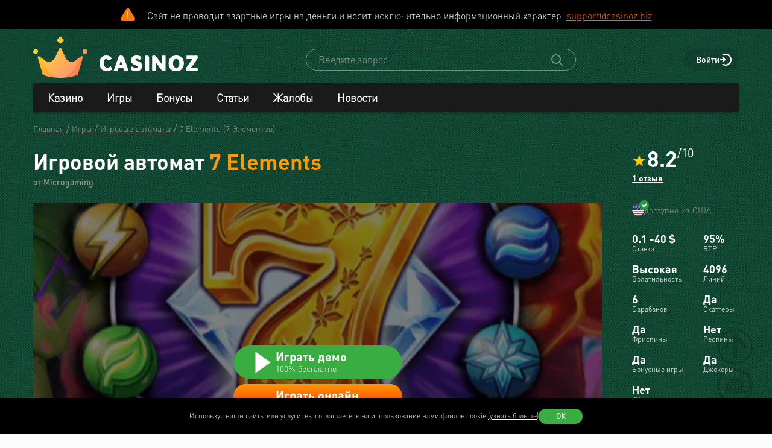

--- FILE ---
content_type: text/html; charset=utf-8
request_url: https://www.casinoz.team/game/7-elements-microgaming.html
body_size: 38471
content:
<!DOCTYPE html>
<html lang="ru-RU">
<head>
    <title>7 Elements (Microgaming) - Игровой автомат,  играть в слот бесплатно, демо-версия, без регистрации</title>
    <meta charset="utf-8">
    <meta name="viewport" content="width=device-width, initial-scale=1.0">
    <meta name="theme-color" content="#e5ef3e">
            <link rel="canonical" href="https://www.casinoz.team/game/7-elements-microgaming.html">
        
                    
            
                <link rel="alternate" hreflang="ru-RU" href="https://www.casinoz.team/game/7-elements-microgaming.html" /> 
<link rel="alternate" hreflang="en" href="https://www.casinoz.club/game/7-elements-microgaming.html" /> 
<link rel="alternate" hreflang="en-CA" href="https://www.casinozca.com/game/7-elements-microgaming.html" /> 
<link rel="alternate" hreflang="en-NZ" href="https://www.casinoznz.com/game/7-elements-microgaming.html" /> 
<link rel="alternate" hreflang="en-IN" href="https://www.casinoz.in/game/7-elements-microgaming.html" /> 
<link rel="alternate" hreflang="de-DE" href="https://www.casinoz.review/game/7-elements-microgaming.html" /> 
<link rel="alternate" hreflang="es" href="https://www.casinoz.co/game/7-elements-microgaming.html" /> 
<link rel="alternate" hreflang="it" href="https://www.casinoz.bet/game/7-elements-microgaming.html" /> 

            <link href="https://www.casinoz.team/images/fav_120.png"
          rel="icon"/>
    <meta name="_token" content="DghMivShWW09BpYbPyLqjyBgnOSx1PEhpdUOhHQC">
    <meta name="description" content="Играй в 7 Elements от Microgaming бесплатно ✔️ Обзор ✔️ Фриспины ✔️ Стратегии ✔️ Демо-версия автомата 7 Элементов ➤ Список Microgaming казино 2025 с актуальными бонусами">
        <meta content="Casinoz" property="og:site_name"/>
    <meta content="ru_RU" property="og:locale"/>
    <meta content="Играй в 7 Elements от Microgaming бесплатно ✔️ Обзор ✔️ Фриспины ✔️ Стратегии ✔️ Демо-версия автомата 7 Элементов ➤ Список Microgaming казино 2025 с актуальными бонусами" property="og:description"/>
    <meta content="Играй в 7 Elements от Microgaming бесплатно ✔️ Обзор ✔️ Фриспины ✔️ Стратегии ✔️ Демо-версия автомата 7 Элементов ➤ Список Microgaming казино 2025 с актуальными бонусами" property="description"/>
    <meta content="7 Elements (Microgaming) - Игровой автомат,  играть в слот бесплатно, демо-версия, без регистрации" property="og:title"/>
    <meta content="website" property="og:type"/>
    <meta content="https://www.casinoz.team/game/7-elements-microgaming.html" property="og:url"/>

            <meta content="https://www.casinoz.team/storage/images/og/games/7-elements_microgaming.jpg" property="og:image"/>
        <meta content="1200" property="og:image:width"/>
        <meta content="630" property="og:image:height"/>
    
    <meta name="twitter:card" content="summary_large_image"/>
    <meta name="twitter:title" content="7 Elements (Microgaming) - Игровой автомат,  играть в слот бесплатно, демо-версия, без регистрации"/>
    <meta name="twitter:description" content="Играй в 7 Elements от Microgaming бесплатно ✔️ Обзор ✔️ Фриспины ✔️ Стратегии ✔️ Демо-версия автомата 7 Элементов ➤ Список Microgaming казино 2025 с актуальными бонусами"/>
            <meta name="twitter:image" content="https://www.casinoz.team/storage/images/og/games/7-elements_microgaming.jpg"/>
    
    
    <meta content='motyathewise' name='author'/>

            <link rel="apple-touch-icon" href="https://www.casinoz.team/images/icons/favicon/apple-touch-icon.png">
<link rel="apple-touch-icon" sizes="57x57" href="https://www.casinoz.team/images/icons/favicon/apple-touch-icon-57x57.png">
<link rel="apple-touch-icon" sizes="60x60" href="https://www.casinoz.team/images/icons/favicon/apple-touch-icon-60x60.png">
<link rel="apple-touch-icon" sizes="72x72" href="https://www.casinoz.team/images/icons/favicon/apple-touch-icon-72x72.png">
<link rel="apple-touch-icon" sizes="76x76" href="https://www.casinoz.team/images/icons/favicon/apple-touch-icon-76x76.png">
<link rel="apple-touch-icon" sizes="114x114" href="https://www.casinoz.team/images/icons/favicon/apple-touch-icon-114x114.png">
<link rel="apple-touch-icon" sizes="120x120" href="https://www.casinoz.team/images/icons/favicon/apple-touch-icon-120x120.png">
<link rel="apple-touch-icon" sizes="144x144" href="https://www.casinoz.team/images/icons/favicon/apple-touch-icon-144x144.png">
<link rel="apple-touch-icon" sizes="152x152" href="https://www.casinoz.team/images/icons/favicon/apple-touch-icon-152x152.png">
<link rel="apple-touch-icon" sizes="180x180" href="https://www.casinoz.team/images/icons/favicon/apple-touch-icon-180x180.png">    
    <!-- Web Application Manifest -->
<link rel="manifest" href="/manifest.json">
<!-- Chrome for Android theme color -->
<meta name="theme-color" content="#000000">

<!-- Add to homescreen for Chrome on Android -->
<meta name="mobile-web-app-capable" content="yes">
<meta name="application-name" content="Casinoz">

<!-- Add to homescreen for Safari on iOS -->
<meta name="apple-mobile-web-app-capable" content="yes">
<meta name="apple-mobile-web-app-status-bar-style" content="black">
<meta name="apple-mobile-web-app-title" content="Casinoz">
<link rel="apple-touch-icon" href="/images/icons/icon-512x512.png">

<link href="/images/icons/splash-640x1136.png"
      media="(device-width: 320px) and (device-height: 568px) and (-webkit-device-pixel-ratio: 2)"
      rel="apple-touch-startup-image"/>
<link href="/images/icons/splash-750x1334.png"
      media="(device-width: 375px) and (device-height: 667px) and (-webkit-device-pixel-ratio: 2)"
      rel="apple-touch-startup-image"/>
<link href="/images/icons/splash-1242x2208.png"
      media="(device-width: 621px) and (device-height: 1104px) and (-webkit-device-pixel-ratio: 3)"
      rel="apple-touch-startup-image"/>
<link href="/images/icons/splash-1125x2436.png"
      media="(device-width: 375px) and (device-height: 812px) and (-webkit-device-pixel-ratio: 3)"
      rel="apple-touch-startup-image"/>
<link href="/images/icons/splash-828x1792.png"
      media="(device-width: 414px) and (device-height: 896px) and (-webkit-device-pixel-ratio: 2)"
      rel="apple-touch-startup-image"/>
<link href="/images/icons/splash-1242x2688.png"
      media="(device-width: 414px) and (device-height: 896px) and (-webkit-device-pixel-ratio: 3)"
      rel="apple-touch-startup-image"/>
<link href="/images/icons/splash-1536x2048.png"
      media="(device-width: 768px) and (device-height: 1024px) and (-webkit-device-pixel-ratio: 2)"
      rel="apple-touch-startup-image"/>
<link href="/images/icons/splash-1668x2224.png"
      media="(device-width: 834px) and (device-height: 1112px) and (-webkit-device-pixel-ratio: 2)"
      rel="apple-touch-startup-image"/>
<link href="/images/icons/splash-1668x2388.png"
      media="(device-width: 834px) and (device-height: 1194px) and (-webkit-device-pixel-ratio: 2)"
      rel="apple-touch-startup-image"/>
<link href="/images/icons/splash-2048x2732.png"
      media="(device-width: 1024px) and (device-height: 1366px) and (-webkit-device-pixel-ratio: 2)"
      rel="apple-touch-startup-image"/>

<!-- Tile for Win8 -->
<meta name="msapplication-TileColor" content="#ffffff">
<meta name="msapplication-TileImage" content="/images/icons/icon-512x512.png">

            <link rel="preload" href="/css/fonts.css?11165" onload="this.media='all'">
    
    <link href="/images/about-background-casino.jpg" rel="preload" as="image" fetchpriority="high">
    <link rel="stylesheet" href="/css/styles.css?11165" onload="this.media='all'">
                        <link href="/storage/thumbs/games/7-elements_microgaming_601.webp" rel="preload" as="image" fetchpriority="high">
                            <link href="/storage/thumbs/games/7-elements_microgaming_401.webp" rel="preload" as="image" fetchpriority="high">
                <link rel="preload" href="/css/additional.css?11165" onload="this.media='all'">

    <link rel="stylesheet" href="/css/custom.css?v=1761097651" media="print" onload="this.media='all'">




</head>
<body itemscope itemtype="https://schema.org/WebPage"
      class=" js-age-confirmation--lock">
<link itemprop="url" href="https://www.casinoz.team/game/7-elements-microgaming.html">
<meta itemprop="description" content="Играй в 7 Elements от Microgaming бесплатно ✔️ Обзор ✔️ Фриспины ✔️ Стратегии ✔️ Демо-версия автомата 7 Элементов ➤ Список Microgaming казино 2025 с актуальными бонусами">
<meta itemprop="name" content="7 Elements (Microgaming) - Игровой автомат,  играть в слот бесплатно, демо-версия, без регистрации">
    <meta itemprop="datePublished" content="2022-05-10 04:52:40">
<meta itemprop="dateModified" content="2025-08-04 15:30:35">
    <meta itemprop="lastReviewed" content="2023-03-29T23:14:11+03:00">
<div itemscope itemtype="http://schema.org/Person" itemprop="reviewedBy">
    <meta itemprop="name" content="motyathewise">
    <link itemprop="url" href="https://www.casinoz.team/users/motyathewise">
    <link itemprop="image" href="https://www.casinoz.team/storage/images/users/28600/28558/origin/ee645d1e40873eeb3d49225ed5178d7b.png">
    <link itemprop="identifier" href="https://www.casinoz.team/users/motyathewise">
</div>

<script type="application/ld+json">
    {
      "@context": "http://schema.org/",
      "@type": "Organization",
      "name": "Casinoz",
      "logo": "https://www.casinoz.team/images/logo.png",
      "url": "https://www.casinoz.team/",
      "identifier": "https://www.casinoz.team/",
      "brand": {
        "@type": "Brand",
        "name": "Casinoz"
      },
      "email": "promo@casinoz.team",
      "sameAs": ["https://x.com/casinozru","https://www.youtube.com/casinoz"] 
    }
</script>

<div itemscope itemtype="http://schema.org/Person" itemprop="author">
    <meta itemprop="name" content="motyathewise">
    <link itemprop="url" href="https://www.casinoz.team/users/motyathewise">
    <link itemprop="image" href="https://www.casinoz.team/storage/images/users/28600/28558/origin/ee645d1e40873eeb3d49225ed5178d7b.png">
    <link itemprop="identifier" href="https://www.casinoz.team/users/motyathewise">
</div>


<!-- Google Tag Manager (noscript) -->
    <div class="js-age-confirmation--google-tag" data-id="GTM-WLZC9S4" style="display: none">
    </div>
<!-- End Google Tag Manager (noscript) -->



<!--noindex-->
    <!--googleoff: all-->
    <div class="header-attention header-attention--icon-orange header-attention__wrapper  header-attention__text js-header-attention"
         data-nosnippet="true">
        Сайт не проводит азартные игры на деньги и носит исключительно информационный характер. <a href="mailto:support@casinoz.biz?subject=Замечания по соблюдению запретов и ограничений № 149-ФЗ" rel="nofollow">support@casinoz.biz</a>
    </div>
    <!--googleon: all-->
    <!--/noindex-->
<div class="l-main" id="app">
            
            <div class="l-main__header l-main__header--green ">
                <a id="top"></a>
                <a href="#top" class="btn-top js-btn-top h-hidden--xs">
                    <span class="i-btn-top"></span>
                </a>
                <!-- Header -->

                <header class="header is-auth   ">
    <div class="container header__container">
        <div class="header__body">
            <div class="header__body__logo">
                <a href="#"
                   class="burger burger_header h-hidden--lg h-hidden--md h-hidden--sm js-burger js-mobile-menu-burger">
                    <span class="burger__svg"></span>
                </a>
                <a class="header__logo" href="/">
    <picture>
        <source srcset="/images/logo.svg" media="(min-width: 641px)">
        <img
                class="logo__img logo"
                src="/images/logo_mobile.svg"
                alt="Casinoz - рейтинг онлайн казино и отзывы"
        >
    </picture>
</a>            </div>


            <div class="search__svg-container js-toggle-search-button h-hidden--lg h-hidden--md h-hidden--sm">
                <span class="search__svg"></span>
            </div>

            <div class="header__info js-toggle-search">
    <!-- Search-->
    <form action="/search"
          itemscope itemtype="https://schema.org/WebSite"
          class="search header__search js-header__search js-search__form search--green"
          method="get">
        <link itemprop="url" href="https://www.casinoz.team/" property="url">
        <div class="schema__hidden" itemscope itemprop="potentialAction"
             itemtype="http://schema.org/SearchAction">
            <meta itemprop="identifier"
                  content="https://www.casinoz.team/search?q={q}">
            <div class="schema__hidden" itemtype="http://schema.org/EntryPoint"
                 itemprop="target" itemscope>
                <meta itemprop="urlTemplate"
                      content="https://www.casinoz.team/search?q={q}">
            </div>
            <div class="schema__hidden" itemscope="itemscope"
                 itemtype="http://schema.org/PropertyValueSpecification" itemprop="query-input">
                <meta itemprop="valueName" content="q">
            </div>
        </div>
        <search class="header__search-wrapper">
        <input class="header__search-input search__input js-header__search-input field" name="query"
               type="text" placeholder="Введите запрос">
        <button class="header__search-icon js-header__search-btn" type="submit"
                value="">
            <svg width="19" height="19" viewBox="0 0 19 19" fill="none" xmlns="http://www.w3.org/2000/svg">
                <path d="M8 16C9.9 16 11.6 15.4 12.9 14.3L17.3 18.7C17.5 18.9 17.8 19 18 19C18.2 19 18.5 18.9 18.7 18.7C19.1 18.3 19.1 17.7 18.7 17.3L14.3 12.9C15.3 11.5 16 9.9 16 8C16 3.6 12.4 0 8 0C3.6 0 0 3.6 0 8C0 12.4 3.6 16 8 16ZM8 2C11.3 2 14 4.7 14 8C14 11.3 11.3 14 8 14C4.7 14 2 11.3 2 8C2 4.7 4.7 2 8 2Z" />
            </svg>
        </button>
        </search>
    </form>
</div>
            <div class="header__right-menu">
                
    

                <div class="login js-login">
            <!-- Not Authorized -->
        <div class="login__btn-auth h-hidden--xs js-login--href href" rel="noopener nofollow">
            Войти
        </div>
        <div class="login__btn-auth h-hidden--lg h-hidden--md h-hidden--sm" rel="noopener nofollow">
        </div>
    </div>            </div>

        </div>
        <div class="mega-sections js-mega-sections container container--main-menu-big ">
    <div class="navigation navigation--dark navigation--column js-navigation--dark js-mega-sections__container">
        <ul class="nav nav--flex nav--main nav--big nav--main-mobile">

                            <li class="nav__item js-big-menu-item js-mobile-menu-category-container ">
                                                                                    
                    <div class="nav__title js-big-menu-btn">
                        <a href="https://www.casinoz.team/casino" class="nav__link nav__link--bold">
                            Казино
                        </a>

                        
                        <div class="nav__icon-container js-mobile-menu-dropdown-button">
                            <span class="i-drop-arrow--little "></span>
                        </div>
                    </div>
                                            <div class="big-menu nav__big-menu js-big-menu js-mobile-menu-dropdown-block slideup">
                
                <div class="big-menu__chapter  big-menu--adaptive big-menu__chapter--links" style="background-color: #171717;
            " >
                            <ul class="big-menu__list">
                    <li class="big-menu__item">
                                    <span class="big-menu__link big-menu__link--no-hover big-menu__link--active"
                          style="color: #fff">Казино &nbsp;</span>
                            </li>
        
                    <li class="big-menu__item">
                <a href="/casino"
                   class="big-menu__link "
                   style="color: #fff">Онлайн казино</a>
            </li>
                    <li class="big-menu__item">
                <a href="/newcasino"
                   class="big-menu__link "
                   style="color: #fff">Новые 🆕</a>
            </li>
                    <li class="big-menu__item">
                <a href="/trusted-online-casino.html"
                   class="big-menu__link "
                   style="color: #fff">Надежные казино 🏆</a>
            </li>
                    <li class="big-menu__item">
                <a href="/best-casino-na-rubli.html"
                   class="big-menu__link "
                   style="color: #fff">Казино на рубли</a>
            </li>
                    <li class="big-menu__item">
                <a href="/livecasino"
                   class="big-menu__link "
                   style="color: #fff">Live-казино</a>
            </li>
                    <li class="big-menu__item">
                <a href="/content/kak-igrat-v-kazino-besplatno-257.html"
                   class="big-menu__link "
                   style="color: #fff">Играем бесплатно 🆓</a>
            </li>
            </ul>




                    </div>

            
                <div class="big-menu__chapter  big-menu--adaptive big-menu__chapter--links" style="background-color: #171717;
            " >
                            <ul class="big-menu__list">
                    <li class="big-menu__item">
                                    <span class="big-menu__link big-menu__link--no-hover big-menu__link--active"
                          style="color: #fff">Народный &nbsp;</span>
                            </li>
        
                    <li class="big-menu__item">
                <a href="/mobilecasino"
                   class="big-menu__link "
                   style="color: #fff">Мобильные</a>
            </li>
                    <li class="big-menu__item">
                <a href="/online-casino-with-instant-cash-withdrawal.html"
                   class="big-menu__link "
                   style="color: #fff">Моментальный вывод</a>
            </li>
                    <li class="big-menu__item">
                <a href="/online-casino-s-minimalnim-depositom.html"
                   class="big-menu__link "
                   style="color: #fff">Минимальный депозит</a>
            </li>
                    <li class="big-menu__item">
                <a href="/honest-online-casinos.html"
                   class="big-menu__link "
                   style="color: #fff">Честные ✅️</a>
            </li>
                    <li class="big-menu__item">
                <a href="/quality-online-casinos.html"
                   class="big-menu__link "
                   style="color: #fff">Качественные</a>
            </li>
                    <li class="big-menu__item">
                <a href="/content/kak-i-zachem-skachivat-kazino-na-dengi-676.html"
                   class="big-menu__link "
                   style="color: #fff">Скачать</a>
            </li>
            </ul>




                    </div>

            
                <div class="big-menu__chapter  big-menu--adaptive big-menu__chapter--links" style="background-color: #171717;
            " >
                            <ul class="big-menu__list">
                    <li class="big-menu__item">
                                    <span class="big-menu__link big-menu__link--no-hover big-menu__link--active"
                          style="color: #fff">По депозиту &nbsp;</span>
                            </li>
        
                    <li class="big-menu__item">
                <a href="/payment_system/mir.html"
                   class="big-menu__link "
                   style="color: #fff">Карты Мир</a>
            </li>
                    <li class="big-menu__item">
                <a href="/payment_system/piastrix.html"
                   class="big-menu__link "
                   style="color: #fff">Piastrix</a>
            </li>
                    <li class="big-menu__item">
                <a href="/payment_system/sbp-pay.html"
                   class="big-menu__link "
                   style="color: #fff">СБП казино</a>
            </li>
            </ul>




                    </div>

            
                <div class="big-menu__chapter  big-menu--adaptive big-menu__chapter--links" style="background-color: #171717;
            " >
                            <ul class="big-menu__list">
                    <li class="big-menu__item">
                                    <a class="big-menu__link big-menu__link--no-hover big-menu__link--active"
                       style="color: #fff"
                       href="/crypto">Крипта</a>
                            </li>
        
                    <li class="big-menu__item">
                <a href="/crypto/bitcoin.html"
                   class="big-menu__link "
                   style="color: #fff">Bitcoin (BTC)</a>
            </li>
                    <li class="big-menu__item">
                <a href="/crypto/ethereum.html"
                   class="big-menu__link "
                   style="color: #fff">Ethereum (ETH)</a>
            </li>
                    <li class="big-menu__item">
                <a href="/crypto/binance-coin.html"
                   class="big-menu__link "
                   style="color: #fff">Binance Coin (BNB)</a>
            </li>
                    <li class="big-menu__item">
                <a href="/crypto/tether.html"
                   class="big-menu__link "
                   style="color: #fff">Tether (USDT)</a>
            </li>
                    <li class="big-menu__item">
                <a href="/crypto/ripple.html"
                   class="big-menu__link "
                   style="color: #fff">Ripple (XRP)</a>
            </li>
                    <li class="big-menu__item">
                <a href="/crypto/tron.html"
                   class="big-menu__link "
                   style="color: #fff">Tron (TRX)</a>
            </li>
                    <li class="big-menu__item">
                <a href="/crypto/solana.html"
                   class="big-menu__link "
                   style="color: #fff">Solana (SOL)</a>
            </li>
                    <li class="big-menu__item">
                <a href="/crypto/litecoin.html"
                   class="big-menu__link "
                   style="color: #fff">Litecoin (LTC)</a>
            </li>
            </ul>




                    </div>

    </div>                                    </li>
                            <li class="nav__item js-big-menu-item js-mobile-menu-category-container ">
                                                                                    
                    <div class="nav__title js-big-menu-btn">
                        <a href="https://www.casinoz.team/game" class="nav__link nav__link--bold">
                            Игры
                        </a>

                        
                        <div class="nav__icon-container js-mobile-menu-dropdown-button">
                            <span class="i-drop-arrow--little "></span>
                        </div>
                    </div>
                                            <div class="big-menu nav__big-menu js-big-menu js-mobile-menu-dropdown-block slideup">
                
                <div class="big-menu__chapter  big-menu--adaptive big-menu__chapter--links" style="background-color: #171717;
            " >
                            <ul class="big-menu__list">
                    <li class="big-menu__item">
                                    <span class="big-menu__link big-menu__link--no-hover big-menu__link--active"
                          style="color: #fff">По типу &nbsp;</span>
                            </li>
        
                    <li class="big-menu__item">
                <a href="/game/igrovie-avtomati"
                   class="big-menu__link "
                   style="color: #fff">Игровые автоматы 🎰</a>
            </li>
                    <li class="big-menu__item">
                <a href="/game/roulette"
                   class="big-menu__link "
                   style="color: #fff">Рулетка 🤵</a>
            </li>
                    <li class="big-menu__item">
                <a href="/game/blackjack"
                   class="big-menu__link "
                   style="color: #fff">Блэкджек 🃏</a>
            </li>
                    <li class="big-menu__item">
                <a href="/game/video-poker"
                   class="big-menu__link "
                   style="color: #fff">Видео-покер</a>
            </li>
                    <li class="big-menu__item">
                <a href="/game/baccara"
                   class="big-menu__link "
                   style="color: #fff">Баккара</a>
            </li>
                    <li class="big-menu__item">
                <a href="/game/craps"
                   class="big-menu__link "
                   style="color: #fff">Крэпс 🎲</a>
            </li>
                    <li class="big-menu__item">
                <a href="/game/entertaining-games"
                   class="big-menu__link "
                   style="color: #fff">Развлекательные</a>
            </li>
                    <li class="big-menu__item">
                <a href="/game/crash-games"
                   class="big-menu__link "
                   style="color: #fff">Краш-игры 🚀</a>
            </li>
            </ul>




                    </div>

            
                <div class="big-menu__chapter  big-menu--adaptive big-menu__chapter--links" style="background-color: #171717;
            " >
                            <ul class="big-menu__list">
                    <li class="big-menu__item">
                                    <span class="big-menu__link big-menu__link--no-hover big-menu__link--active"
                          style="color: #fff">По софту &nbsp;</span>
                            </li>
        
                    <li class="big-menu__item">
                <a href="/manufacture/nolimit-city.html"
                   class="big-menu__link "
                   style="color: #fff">Nolimit City</a>
            </li>
                    <li class="big-menu__item">
                <a href="/manufacture/pragmatic-play.html"
                   class="big-menu__link "
                   style="color: #fff">Pragmatic Play</a>
            </li>
                    <li class="big-menu__item">
                <a href="/manufacture/netent.html"
                   class="big-menu__link "
                   style="color: #fff">NetEnt</a>
            </li>
                    <li class="big-menu__item">
                <a href="/manufacture/spinomenal.html"
                   class="big-menu__link "
                   style="color: #fff">Spinomenal</a>
            </li>
                    <li class="big-menu__item">
                <a href="/manufacture/wazdan.html"
                   class="big-menu__link "
                   style="color: #fff">Wazdan</a>
            </li>
                    <li class="big-menu__item">
                <a href="/manufacture/endorphina.html"
                   class="big-menu__link "
                   style="color: #fff">Endorphina</a>
            </li>
                    <li class="big-menu__item">
                <a href="/manufacture/red-tiger.html"
                   class="big-menu__link "
                   style="color: #fff">Red Tiger</a>
            </li>
            </ul>




                    </div>

            
                <div class="big-menu__chapter  big-menu--adaptive big-menu__chapter--links" style="background-color: #171717;
            " >
                            <ul class="big-menu__list">
                    <li class="big-menu__item">
                                    <span class="big-menu__link big-menu__link--no-hover big-menu__link--active"
                          style="color: #fff"> &nbsp;</span>
                            </li>
        
                    <li class="big-menu__item">
                <a href="/manufacture/habanero.html"
                   class="big-menu__link "
                   style="color: #fff">Habanero</a>
            </li>
                    <li class="big-menu__item">
                <a href="/manufacture/push-gaming.html"
                   class="big-menu__link "
                   style="color: #fff">Push Gaming</a>
            </li>
                    <li class="big-menu__item">
                <a href="/manufacture/yggdrasil-gaming.html"
                   class="big-menu__link "
                   style="color: #fff">Yggdrasil Gaming</a>
            </li>
                    <li class="big-menu__item">
                <a href="/manufacture/relax-gaming.html"
                   class="big-menu__link "
                   style="color: #fff">Relax Gaming</a>
            </li>
                    <li class="big-menu__item">
                <a href="/manufacture/playngo.html"
                   class="big-menu__link "
                   style="color: #fff">Play&#039;n Go</a>
            </li>
                    <li class="big-menu__item">
                <a href="/manufacture/thunderkick.html"
                   class="big-menu__link "
                   style="color: #fff">Thunderkick</a>
            </li>
                    <li class="big-menu__item">
                <a href="/manufacture/microgaming.html"
                   class="big-menu__link "
                   style="color: #fff">Microgaming</a>
            </li>
            </ul>




                    </div>

            
                <div class="big-menu__chapter  big-menu--adaptive big-menu__chapter--links" style="background-color: #171717;
            " >
                            <ul class="big-menu__list">
        
                    <li class="big-menu__item">
                <a href="/content/kakie-avtomaty-dayut-vyigrat-v-kazino-689.html"
                   class="big-menu__link "
                   style="color: #fff">Дающие автоматы 🍀</a>
            </li>
                    <li class="big-menu__item">
                <a href="/content/pochemu-tak-populyarny-igrovye-avtomaty-megaways-720.html"
                   class="big-menu__link "
                   style="color: #fff">Megaways™ Slots</a>
            </li>
                    <li class="big-menu__item">
                <a href="/content/igrovye-avtomaty-s-progressivnym-dzhek-194.html"
                   class="big-menu__link "
                   style="color: #fff">Progressive Jackpot Slots 👑</a>
            </li>
                    <li class="big-menu__item">
                <a href="/content/cheating-casino-video-slots-660.html"
                   class="big-menu__link "
                   style="color: #fff">Взлом автоматов 👮</a>
            </li>
                    <li class="big-menu__item">
                <a href="/content/sekrety-igrovykh-avtomatov-392.html"
                   class="big-menu__link "
                   style="color: #fff">Секреты автоматов 🎩</a>
            </li>
                    <li class="big-menu__item">
                <a href="/content/chto-nuzhno-znat-ljubitelju-igrovykh-403.html"
                   class="big-menu__link "
                   style="color: #fff">Символ Scatter</a>
            </li>
                    <li class="big-menu__item">
                <a href="/new-slots"
                   class="big-menu__link "
                   style="color: #fff">Новые видео слоты 🆕</a>
            </li>
                    <li class="big-menu__item">
                <a href="/upcoming-slots"
                   class="big-menu__link "
                   style="color: #fff">Предстоящие релизы слотов ⏳</a>
            </li>
                    <li class="big-menu__item">
                <a href="/new-demo-slots"
                   class="big-menu__link "
                   style="color: #fff">Новые демо-слоты 🎰</a>
            </li>
            </ul>




                    </div>

    </div>                                    </li>
                            <li class="nav__item js-big-menu-item js-mobile-menu-category-container ">
                                                                                    
                    <div class="nav__title js-big-menu-btn">
                        <a href="https://www.casinoz.team/bonus" class="nav__link nav__link--bold">
                            Бонусы
                        </a>

                        
                        <div class="nav__icon-container js-mobile-menu-dropdown-button">
                            <span class="i-drop-arrow--little "></span>
                        </div>
                    </div>
                                            <div class="big-menu nav__big-menu js-big-menu js-mobile-menu-dropdown-block slideup">
                
                <div class="big-menu__chapter  big-menu--adaptive big-menu__chapter--links" style="background-color: #171717;
            " >
                            <ul class="big-menu__list">
                    <li class="big-menu__item">
                                    <a class="big-menu__link big-menu__link--no-hover big-menu__link--active"
                       style="color: #fff"
                       href="/bonus">Казино бонусы</a>
                            </li>
        
                    <li class="big-menu__item">
                <a href="/bonus/nodepositbonus"
                   class="big-menu__link "
                   style="color: #fff">Бездепозитные бонусы 🎁</a>
            </li>
                    <li class="big-menu__item">
                <a href="/bonus/firstdepositbonus"
                   class="big-menu__link "
                   style="color: #fff">Бонусы на первый депозит</a>
            </li>
                    <li class="big-menu__item">
                <a href="/bonus/reload-bonuses"
                   class="big-menu__link "
                   style="color: #fff">Постоянные бонусы</a>
            </li>
                    <li class="big-menu__item">
                <a href="/content/keshbek-v-onlayn-kazino-722.html"
                   class="big-menu__link "
                   style="color: #fff">Кэшбэк бонусы</a>
            </li>
                    <li class="big-menu__item">
                <a href="/content/pobezhdaem-lypkye-bonusy-ynternet-kazyno-12.html"
                   class="big-menu__link "
                   style="color: #fff">Липкие бонусы</a>
            </li>
            </ul>




                    </div>

            
                <div class="big-menu__chapter  big-menu--adaptive big-menu__chapter--links" style="background-color: #171717;
            " >
                            <ul class="big-menu__list">
                    <li class="big-menu__item">
                                    <span class="big-menu__link big-menu__link--no-hover big-menu__link--active"
                          style="color: #fff"> &nbsp;</span>
                            </li>
        
                    <li class="big-menu__item">
                <a href="/content/stavky-v-ynternet-kazyno-kotorye-52.html"
                   class="big-menu__link "
                   style="color: #fff">Отыгрываем бонусы</a>
            </li>
                    <li class="big-menu__item">
                <a href="/content/problemy-igrokov-s-bonusami-onlayn-kazino-781.html"
                   class="big-menu__link "
                   style="color: #fff">Проблемы с бонусами</a>
            </li>
                    <li class="big-menu__item">
                <a href="/content/preimuschestva-khajjrollerov-v-onlajjn-412.html"
                   class="big-menu__link "
                   style="color: #fff">Привилегии хайроллеров</a>
            </li>
                    <li class="big-menu__item">
                <a href="/content/bonusy-ynternet-kazyno-lypkye-bonusy-17.html"
                   class="big-menu__link "
                   style="color: #fff">Обналичиваем бонусы</a>
            </li>
            </ul>




                    </div>

            
                <div class="big-menu__chapter  big-menu--adaptive big-menu__chapter--links" style="background-color: #171717;
            " >
                            <ul class="big-menu__list">
                    <li class="big-menu__item">
                                    <a class="big-menu__link big-menu__link--no-hover big-menu__link--active"
                       style="color: #fff"
                       href="/freespins">Фриспины</a>
                            </li>
        
                    <li class="big-menu__item">
                <a href="/freespins/freespins-for-deposit"
                   class="big-menu__link "
                   style="color: #fff">Фриспины за депозит 🍰</a>
            </li>
                    <li class="big-menu__item">
                <a href="/freespins/freespins-for-action"
                   class="big-menu__link "
                   style="color: #fff">Фриспины за действие</a>
            </li>
                    <li class="big-menu__item">
                <a href="/freespins/freespins-for-registration"
                   class="big-menu__link "
                   style="color: #fff">Фриспины за регистрацию 💎</a>
            </li>
            </ul>

    <ul class="big-menu__submenu-wrapper">
                    <li class="big-menu__submenu-item">
                <a href="https://www.casinoz.team/content/kak-obnalichit-frispiny-v-onlayn-kazino-778.html" class="big-menu__submenu-link"
                   style="color: #fff">Как обналичить фриспины?</a>
            </li>
                    <li class="big-menu__submenu-item">
                <a href="https://www.casinoz.team/content/kak-poluchit-frispiny-v-onlayn-kazino-777.html" class="big-menu__submenu-link"
                   style="color: #fff">Как получить фриспины?</a>
            </li>
            </ul>



                    </div>

            
                <div class="big-menu__chapter  big-menu--adaptive big-menu__chapter--links" style="background-color: #171717;
            " >
                            <ul class="big-menu__list">
                    <li class="big-menu__item">
                                    <a class="big-menu__link big-menu__link--no-hover big-menu__link--active"
                       style="color: #fff"
                       href="/tournament">Турниры</a>
                            </li>
        
                    <li class="big-menu__item">
                <a href="/tournament/slots-tournaments"
                   class="big-menu__link "
                   style="color: #fff">Слот Турниры</a>
            </li>
                    <li class="big-menu__item">
                <a href="/tournament/roulette-tournament"
                   class="big-menu__link "
                   style="color: #fff">Турниры по рулетке</a>
            </li>
                    <li class="big-menu__item">
                <a href="/tournament/blackjack-tournaments"
                   class="big-menu__link "
                   style="color: #fff">Турниры по блэкджеку</a>
            </li>
                    <li class="big-menu__item">
                <a href="/tournament/mixed-tournaments"
                   class="big-menu__link "
                   style="color: #fff">Смешанные турниры</a>
            </li>
            </ul>

    <ul class="big-menu__submenu-wrapper">
                    <li class="big-menu__submenu-item">
                <a href="https://www.casinoz.team/content/plyusy-i-minusy-besplatnyh-slot-turnirov-onlayn-kazino-783.html" class="big-menu__submenu-link"
                   style="color: #fff">Бесплатные слот-турниры?</a>
            </li>
            </ul>



                    </div>

    </div>                                    </li>
                            <li class="nav__item js-big-menu-item js-mobile-menu-category-container nav__item--hidden-sm">
                                                                                    
                    <div class="nav__title js-big-menu-btn">
                        <a href="https://www.casinoz.team/content" class="nav__link nav__link--bold">
                            Статьи
                        </a>

                        
                        <div class="nav__icon-container js-mobile-menu-dropdown-button">
                            <span class="i-drop-arrow--little "></span>
                        </div>
                    </div>
                                            <div class="big-menu nav__big-menu js-big-menu js-mobile-menu-dropdown-block slideup">
                
                <div class="big-menu__chapter  big-menu--adaptive big-menu__chapter--links" style="background-color: #171717;
            " >
                            <ul class="big-menu__list">
                    <li class="big-menu__item">
                                    <span class="big-menu__link big-menu__link--no-hover big-menu__link--active"
                          style="color: #fff">Статьи &nbsp;</span>
                            </li>
        
                    <li class="big-menu__item">
                <a href="/content/casino-scams"
                   class="big-menu__link "
                   style="color: #fff">100 лучших игорных афер</a>
            </li>
                    <li class="big-menu__item">
                <a href="/content/gambling-psychology"
                   class="big-menu__link "
                   style="color: #fff">Психология игры</a>
            </li>
                    <li class="big-menu__item">
                <a href="/content/igrovie-avtomati"
                   class="big-menu__link "
                   style="color: #fff">Игровые автоматы</a>
            </li>
                    <li class="big-menu__item">
                <a href="/content/miscellaneous"
                   class="big-menu__link "
                   style="color: #fff">О казино</a>
            </li>
                    <li class="big-menu__item">
                <a href="/content/famous-highrollers"
                   class="big-menu__link "
                   style="color: #fff">Знаменитые хайроллеры</a>
            </li>
                    <li class="big-menu__item">
                <a href="/content/roulette"
                   class="big-menu__link "
                   style="color: #fff">Рулетка</a>
            </li>
                    <li class="big-menu__item">
                <a href="/content/blackjack"
                   class="big-menu__link "
                   style="color: #fff">Блэкджек</a>
            </li>
            </ul>




                    </div>

            
                <div class="big-menu__chapter  big-menu--adaptive big-menu__chapter--links" style="background-color: #171717;
            " >
                            <ul class="big-menu__list">
                    <li class="big-menu__item">
                                    <span class="big-menu__link big-menu__link--no-hover big-menu__link--active"
                          style="color: #fff">А знаете ли вы? &nbsp;</span>
                            </li>
        
                    <li class="big-menu__item">
                <a href="/content/the-best-world-casinos"
                   class="big-menu__link "
                   style="color: #fff">Лучшие казино мира</a>
            </li>
                    <li class="big-menu__item">
                <a href="/content/gambling-tycoons"
                   class="big-menu__link "
                   style="color: #fff">Воротилы игорного бизнеса</a>
            </li>
                    <li class="big-menu__item">
                <a href="/content/bonus-hunting"
                   class="big-menu__link "
                   style="color: #fff">Бонус хантинг</a>
            </li>
                    <li class="big-menu__item">
                <a href="/content/jackpots-and-wins"
                   class="big-menu__link "
                   style="color: #fff">Джекпоты</a>
            </li>
                    <li class="big-menu__item">
                <a href="/content/card-table-games"
                   class="big-menu__link "
                   style="color: #fff">Настольные и карточные игры</a>
            </li>
                    <li class="big-menu__item">
                <a href="/content/live-casinos"
                   class="big-menu__link "
                   style="color: #fff">Игры с дилером</a>
            </li>
                    <li class="big-menu__item">
                <a href="/content/casino-advantage-play-713.html"
                   class="big-menu__link "
                   style="color: #fff">Адвантивная игра</a>
            </li>
            </ul>




                    </div>

            
                <div class="big-menu__chapter  big-menu--adaptive big-menu__chapter--links" style="background-color: #171717;
            " >
                            <ul class="big-menu__list">
                    <li class="big-menu__item">
                                    <a class="big-menu__link big-menu__link--no-hover big-menu__link--active"
                       style="color: #fff"
                       href="/rule">Правила</a>
                            </li>
        
                    <li class="big-menu__item">
                <a href="/rule/igrovie-avtomati"
                   class="big-menu__link "
                   style="color: #fff">Игровые автоматы</a>
            </li>
                    <li class="big-menu__item">
                <a href="/rule/blackjack"
                   class="big-menu__link "
                   style="color: #fff">Блэкджек</a>
            </li>
                    <li class="big-menu__item">
                <a href="/rule/roulette"
                   class="big-menu__link "
                   style="color: #fff">Рулетка</a>
            </li>
                    <li class="big-menu__item">
                <a href="/rule/video-poker"
                   class="big-menu__link "
                   style="color: #fff">Видео покер</a>
            </li>
                    <li class="big-menu__item">
                <a href="/rule/baccara"
                   class="big-menu__link "
                   style="color: #fff">Баккара</a>
            </li>
                    <li class="big-menu__item">
                <a href="/rule/craps"
                   class="big-menu__link "
                   style="color: #fff">Крэпс</a>
            </li>
            </ul>




                    </div>

            
                <div class="big-menu__chapter  big-menu--adaptive big-menu__chapter--links" style="background-color: #171717;
            " >
                            <ul class="big-menu__list">
                    <li class="big-menu__item">
                                    <a class="big-menu__link big-menu__link--no-hover big-menu__link--active"
                       style="color: #fff"
                       href="/strategy">Стратегии</a>
                            </li>
        
                    <li class="big-menu__item">
                <a href="/strategy/igrovie-avtomati"
                   class="big-menu__link "
                   style="color: #fff">Игровые автоматы</a>
            </li>
                    <li class="big-menu__item">
                <a href="/strategy/roulette"
                   class="big-menu__link "
                   style="color: #fff">Рулетка</a>
            </li>
                    <li class="big-menu__item">
                <a href="/strategy/blackjack"
                   class="big-menu__link "
                   style="color: #fff">Блэкджек</a>
            </li>
                    <li class="big-menu__item">
                <a href="/strategy/video-poker"
                   class="big-menu__link "
                   style="color: #fff">Видео покер</a>
            </li>
                    <li class="big-menu__item">
                <a href="/strategy/craps"
                   class="big-menu__link "
                   style="color: #fff">Крэпс</a>
            </li>
                    <li class="big-menu__item">
                <a href="/strategy/poker"
                   class="big-menu__link "
                   style="color: #fff">Покер</a>
            </li>
            </ul>




                    </div>

    </div>                                    </li>
                            <li class="nav__item js-big-menu-item js-mobile-menu-category-container nav__item--hidden-sm nav__item--hidden-md">
                                                                                    
                    <div class="nav__title js-big-menu-btn">
                        <a href="https://www.casinoz.team/complaints" class="nav__link nav__link--bold">
                            Жалобы
                        </a>

                        
                        <div class="nav__icon-container js-mobile-menu-dropdown-button">
                            <span class="i-drop-arrow--little "></span>
                        </div>
                    </div>
                                            <div class="big-menu nav__big-menu js-big-menu js-mobile-menu-dropdown-block slideup">
                                        </div>                                    </li>
                            <li class="nav__item js-big-menu-item js-mobile-menu-category-container nav__item--hidden-sm nav__item--hidden-md">
                                                                                    
                    <div class="nav__title js-big-menu-btn">
                        <a href="https://www.casinoz.team/news" class="nav__link nav__link--bold">
                            Новости
                        </a>

                        
                        <div class="nav__icon-container js-mobile-menu-dropdown-button">
                            <span class="i-drop-arrow--little "></span>
                        </div>
                    </div>
                                            <div class="big-menu nav__big-menu js-big-menu js-mobile-menu-dropdown-block slideup">
                                        </div>                                    </li>
                    </ul>
        
        
        
    </div>
</div>

    </div>
</header>
                                <div class="subscribe">
    <div class="subscribe__container">
        <div class="container">
            <div class="subscribe__body">
                <div class="subscribe__title">
                    Подпишитесь на обновления
                </div>
                <div class="subscribe__text h-hidden--xs">
                    Выберите интересную вам информацию и получайте ее первым
                </div>
                <span class="btn-active subscribe__mix-btn-active js-subscribe__mix-btn-active"
                      data-target="subscribe"
                      data-cache-hash="subscribe_form_popup_89484b14b36a8d5329426a3d944d2983"
                      data-view="_partials.forms.subscribe-form.form"
                      data-additional-classes="popup--blackout js-subscribe__popup js-onclick-ajax-target"


                >Подписаться</span>
            </div>
        </div>
    </div>
    <span class="subscribe__btn h-hidden--xs span-like-link">
        <span class="i-subscribe-mail subscribe__mix-i-subscribe-mail"></span>
    </span>

</div>

                
                            </div>
        

<div class="l-main__content l-main__content--home-markup ">
    <div class="l-main__content--bg-green">

        
        
        <!-- Breadcrumbs -->


<div class="container">
    <nav class="breadcrumbs ">
        <ul class="breadcrumbs__list" itemscope itemtype="https://schema.org/BreadcrumbList" itemprop="breadcrumb">
                                                                    <li class="breadcrumbs__item" itemprop="itemListElement"
                        itemscope itemtype="https://schema.org/ListItem">
                        <meta itemprop="position" content="1"/>
                                                                                <meta itemprop="name" content="Главная"/>
                                                <link itemprop="item" href="https://www.casinoz.team">

                                                    <a class="breadcrumbs__link" href="https://www.casinoz.team">
                                <span class="underline">
                                    Главная
                                </span>
                            </a>
                                            </li>
                                                        <li class="breadcrumbs__item" itemprop="itemListElement"
                        itemscope itemtype="https://schema.org/ListItem">
                        <meta itemprop="position" content="2"/>
                                                                                <meta itemprop="name" content="Игры"/>
                                                <link itemprop="item" href="https://www.casinoz.team/game">

                                                    <a class="breadcrumbs__link" href="https://www.casinoz.team/game">
                                <span class="underline">
                                    Игры
                                </span>
                            </a>
                                            </li>
                                                        <li class="breadcrumbs__item" itemprop="itemListElement"
                        itemscope itemtype="https://schema.org/ListItem">
                        <meta itemprop="position" content="3"/>
                                                                                <meta itemprop="name" content="Игровые автоматы"/>
                                                <link itemprop="item" href="https://www.casinoz.team/game/igrovie-avtomati">

                                                    <a class="breadcrumbs__link" href="https://www.casinoz.team/game/igrovie-avtomati">
                                <span class="underline">
                                    Игровые автоматы
                                </span>
                            </a>
                                            </li>
                                                        <li class="breadcrumbs__item" itemprop="itemListElement"
                        itemscope itemtype="https://schema.org/ListItem">
                        <meta itemprop="position" content="4"/>
                                                                                <meta itemprop="name" content="🎰 7 Элементов 🎰"/>
                                                <link itemprop="item" href="/game/7-elements-microgaming.html">

                                                    <span class="breadcrumbs__link">
                                7 Elements (7 Элементов)
                            </span>
                                            </li>
                                    </ul>
        
    </nav>
</div>


        
                    <div class="page-header page-header__margin-top">
        <div class="container">
            <div class="page-header__header page-header__header--no-gap">
                <div class="page-header__no-margin-top">
                    <div class="page-header__data h-hidden--xs h-hidden">
            <time datetime="2022-05-10 04:52:39">
            <span class="page-header__posted ">
                Впервые опубликовано 10.05.2022 04:52
            </span>
        </time>
                                <time datetime="2023-03-29 23:14:11">
            <span class="page-header__last-revised page-header__last-revised--single ">
                Последняя редакция 29.03.2023 23:14
            </span>
        </time>
    </div>
                </div>
                <div class="game-show-header">
                    <div class="game-show-header__left-col">
                        <div class="game-show-header__title-wrapper">
                            <h1 class="game-show-header__title game-show-header__title--white">
                                                                    Игровой автомат <span class="game-show-header__title--orange">7 Elements</span>
                                                            </h1>
                            <span class="game-show-header__soft game-show-header__soft--gray">от Microgaming</span>
                        </div>

                        <div class="game-show-header__iframe-block">
                            <div class=" game__iframe-demo-new js-frame js-buttons-scroll">
        <div class="game-show-header__action-bar js-bar-demo-game">
            <p class="game-show-header__action-bar-title">Игра запущена в демо-режиме</p>

                            <div class="game-show-header__action-bar-buttons">
                    <button class="game-show-header__action-bar-button game-show-header__action-bar-title game-show-header__action-bar-title--white js-normalscreen-frame href"
                            style="display:none;">
                        <span class="game-page__frame-block--button game-page__frame-block--button---normalscreen js-normalscreen-frame "></span>
                    </button>

                    <button class="game-show-header__action-bar-button game-show-header__action-bar-title game-show-header__action-bar-title--white js-fullscreen-frame href">
                        На весь экран
                        <span class="game-page__frame-block--button game-page__frame-block--button---normalscreen "></span>
                        <span class="game-page__frame-block--button game-page__frame-block--button---fullscreen "></span>
                    </button>

                </div>
                    </div>
        <div
                class="js-lazyframe js-demo-game-frame lazyframe lazyframe--game-demo"
                data-src="https://www.casinoz.team/playdemo/7-elements-microgaming.html">
            <picture>
                <source srcset="/storage/thumbs/games/7-elements_microgaming_401.webp"
                        media="(max-width: 640px)" style="max-width: 100%">
                <img
                        class="game__image"
                        src="/storage/thumbs/games/7-elements_microgaming_601.webp"
                        alt="7 Elements" title="7 Elements"
                        style="max-width: 100%">
            </picture>

            <div class="game__wrapper js-demo-game-frame-wrapper ">

                <div class="game__iframe-main-button js-play-game-demo-frame">
                    <div class="game__iframe-button-play-triangle"></div>
                    <span class="game__iframe-main-button-text-bold">Играть демо</span>
                    <span class="game__iframe-button-text-regular">100% бесплатно</span>
                </div>

                                    <a href="/gosite/vavada-casino.html" class="game__iframe-second-button" target="_blank">
                        <span class="game__iframe-second-button-text-bold">Играть онлайн</span>
                    </a>
                                    

            </div>
        </div>

    </div>
                        </div>

                        <div class="promo-code-new promo-code--hand  game-show-header__promo  js-copy-promo-code js-copy-text"
         data-promo-code="CASINOZ"
         data-promo-gif-src="/storage/images/casino_countries/2000/1989/origin/17c767de5c6041b86be556d31fa6ed39.webp"
         data-user-is-active="0"
         data-item-name="Казино Вавада"
         data-item-image="/storage/thumbs/casino/vavada-casino_32-32.svg"
         data-item-url="https://www.casinoz.team/gosite/vavada-casino.html"
         data-item-stub-image="/images/stubs/games.jpg"
    >
        <div class="promo-code-new__title promo-code-new__gift">Для игры регистрируйтесь в Казино Вавада по промокоду</div>
        <div class="promo-code-new__code-wrapper">
            <div class="promo-code-new__title--code">промокод</div>
            <div class="promo-code-new__code js-copy-text__text">CASINOZ</div>
        </div>
    </div>

                    </div>
                    <div class="game-show-header__right-col">

                        <div class="game-show-header__sub-title">
                            <div class="game-show-header__rating">
                                <div class="rating-new  ">
    <div class="rating-new__wrapper">
        <div class="rating-new__rate--big">8.2</div>
        <div class="rating-new__rate--small">/10</div>
    </div>

    </div>                            </div>

                            <a href="#reviews" class="game-show-header__review">
                                1  отзыв 
                            </a>

                            <div class="game-show-header__country">
                                
                                <div class="new-countries new-countries--allowed "
     style="background: url('../../images/countries-svg/us.svg')"></div>

                                                                    доступно из США
                                                            </div>
                        </div>


                        <div class="game-show-header__indicators">

                            <ul class="indicators-new">
    <li class="indicators-new__item">
                                                <div class="indicators-new__value">0.1
                    -40 $
                </div>
                <div class="indicators-new__title">Ставка</div>
                    
    </li>

            <li class="indicators-new__item">
            <div class="indicators-new__value">95%</div>
            <div class="indicators-new__title">RTP</div>
        </li>
    
            <li class="indicators-new__item">
            <div class="indicators-new__value">Высокая</div>
            <div class="indicators-new__title">Волатильность</div>
        </li>
                <li class="indicators-new__item">
            <div class="indicators-new__value">4096</div>
            <div class="indicators-new__title">Линий</div>
        </li>
        
        <li class="indicators-new__item">
            <div class="indicators-new__value">6</div>
            <div class="indicators-new__title">Барабанов</div>
        </li>
    
            <li class="indicators-new__item">
            <div class="indicators-new__value">Да</div>
            <div class="indicators-new__title">Cкаттеры</div>
        </li>
    
            <li class="indicators-new__item">
            <div class="indicators-new__value">Да</div>
            <div class="indicators-new__title">Фриспины</div>
        </li>
                <li class="indicators-new__item">
            <div class="indicators-new__value">Нет</div>
            <div class="indicators-new__title">Респины</div>
        </li>
                <li class="indicators-new__item">
            <div class="indicators-new__value">Да</div>
            <div class="indicators-new__title">Бонусные игры</div>
        </li>
    
            <li class="indicators-new__item">
            <div class="indicators-new__value">Да</div>
            <div class="indicators-new__title">Джокеры</div>
        </li>
                <li class="indicators-new__item">
            <div class="indicators-new__value">Нет</div>
            <div class="indicators-new__title">3D-слот</div>
        </li>
    </ul>


                        </div>

                        <div class="game-show-header__date-update">
                            Последнее обновление
                            04.08.2025
                        </div>

                    </div>
                </div>

            </div>

            
        </div>
    </div>
        
                            </div>

                                <section class="game-where-can-play">
        <div class="container">
                                                        <h2 class="title title--white"
         id="game-where-can-play">
        Лучшие казино Microgaming
            </h2>


<ul class="new-casino-list new-casino-list--overflow new-casino-list--mt30">

            <li class="new-casino-list__item new-casino-list__item--silver">
    <div class="new-casino-list__country">
        

                    <div class="upcached new-countries new-countries--allowed new-casino-list__country"
     style="background: url('../../images/countries-svg/us.svg')"></div>

        
    </div>
    <div class="new-casino-list__description new-casino-list__description--area">
        <a class="href" href="https://www.casinoz.team/casino/vavada-casino.html">

            <picture>
    <source srcset="/storage/thumbs/casino/vavada-casino_180-180.svg"
            media="(max-width: 640px)">
    <img
            class="new-casino-list__img"
            src="/storage/thumbs/casino/vavada-casino_90-90.svg"
            alt="Казино Вавада (Vavada)"
            loading="lazy">
</picture>

            <div class="new-casino-list__title">Vavada Casino</div>
        </a>
        <div class="new-casino-list__rating  new-casino-list__rating--new">
            Рейтинг 9.8</div>
    </div>

    <div class="new-casino-list__action ">
                    <div class="new-promo-code   new-promo-code--promo-code--hand js-copy-promo-code"
             data-promo-code="CASINOZ"
             data-section="games"
             data-item-id="817"
             data-item-name="Казино Вавада"
             data-item-image="/storage/thumbs/casino/vavada-casino_90-90.svg"
                          data-item-url="/gosite/vavada-casino.html"
                          data-promo-gif-src="/storage/images/casino_countries/2000/1989/origin/17c767de5c6041b86be556d31fa6ed39.webp">
            <div class="new-promo-code__text ">
                CASINOZ
            </div>
            <button class="new-promo-code__copy" aria-label="copy promo code">
                <svg width="16" height="16" viewBox="0 0 16 16" fill="none" xmlns="http://www.w3.org/2000/svg">
                    <path d="M13.994 3.82382C13.9913 3.78219 13.9828 3.74213 13.9684 3.70275C13.9631 3.68809 13.9591 3.67365 13.9523 3.65967C13.9291 3.61222 13.8999 3.56724 13.8598 3.52874L13.8591 3.52796L11.4795 1.13414L11.4786 1.13347C11.4381 1.09498 11.3908 1.06712 11.341 1.04485C11.327 1.0387 11.3125 1.03512 11.2979 1.03019C11.2554 1.01587 11.2122 1.00759 11.1673 1.00502C11.1578 1.00446 11.1497 0.999756 11.14 0.999756H4.5C4.23492 0.999756 4 1.24664 4 1.49976V3.01961L2.48 3.00004C2.21492 3.00004 2 3.20526 2 3.45838V14.5414C2 14.7945 2.21492 14.9998 2.48 14.9998H11C11.2651 14.9998 11.5 14.7529 11.5 14.4998C11.5 14.2466 11.2651 13.9998 11 13.9998H3V4.00004H4V12.5349C4 12.788 4.21148 12.9998 4.47656 12.9998H13.5C13.7651 12.9998 14 12.7302 14 12.4771V3.85213C14 3.84206 13.9947 3.83378 13.994 3.82382ZM11.6 2.66691L12.3613 3.3938H11.6V2.66691ZM5 11.9998V2.00008H10.64C10.64 2.00008 10.64 3.59902 10.64 3.85213C10.64 3.98319 10.6976 4.10141 10.79 4.18495C10.876 4.26275 10.9922 4.31046 11.12 4.31046H13V11.9998H5Z"
                          fill="#FF7700"/>
                </svg>
            </button>
        </div>

                                <a href="/gosite/vavada-casino.html" target="_blank"
               class="btn-main btn-main--uppercase btn-green new-casino-list__btn">Играть</a>
                        </div>
</li>            <li class="new-casino-list__item new-casino-list__item--silver">
    <div class="new-casino-list__country">
        

                    <div class="upcached new-countries new-countries--allowed new-casino-list__country"
     style="background: url('../../images/countries-svg/us.svg')"></div>

        
    </div>
    <div class="new-casino-list__description new-casino-list__description--area">
        <a class="href" href="https://www.casinoz.team/casino/1win-casino.html">

            <picture>
    <source srcset="/storage/thumbs/casino/1win-casino_180-180.svg"
            media="(max-width: 640px)">
    <img
            class="new-casino-list__img"
            src="/storage/thumbs/casino/1win-casino_90-90.svg"
            alt="Казино 1Вин (1Win)"
            loading="lazy">
</picture>

            <div class="new-casino-list__title">1Win Casino</div>
        </a>
        <div class="new-casino-list__rating  new-casino-list__rating--new">
            Рейтинг 8.2</div>
    </div>

    <div class="new-casino-list__action ">
                    <div class="new-promo-code  new-promo-code--needed">
            <div class="new-promo-code__text new-promo-code__text--upercase">
                код не нужен
            </div>
        </div>
                                <a href="/gosite/1win-casino.html" target="_blank"
               class="btn-main btn-main--uppercase btn-green new-casino-list__btn">Играть</a>
                        </div>
</li>            <li class="new-casino-list__item new-casino-list__item--silver">
    <div class="new-casino-list__country">
        

                    <div class="upcached new-countries new-countries--allowed new-casino-list__country"
     style="background: url('../../images/countries-svg/us.svg')"></div>

        
    </div>
    <div class="new-casino-list__description new-casino-list__description--area">
        <a class="href" href="https://www.casinoz.team/casino/booi-casino.html">

            <picture>
    <source srcset="/storage/thumbs/casino/booi-casino_180-180.svg"
            media="(max-width: 640px)">
    <img
            class="new-casino-list__img"
            src="/storage/thumbs/casino/booi-casino_90-90.svg"
            alt="Казино Буи (Booi)"
            loading="lazy">
</picture>

            <div class="new-casino-list__title">Booi casino</div>
        </a>
        <div class="new-casino-list__rating  new-casino-list__rating--new">
            Рейтинг 9.4</div>
    </div>

    <div class="new-casino-list__action ">
                    <div class="new-promo-code   new-promo-code--promo-code--hand js-copy-promo-code"
             data-promo-code="CASINOZ"
             data-section="games"
             data-item-id="948"
             data-item-name="Казино Буи"
             data-item-image="/storage/thumbs/casino/booi-casino_90-90.svg"
                          data-item-url="/gosite/booi-casino.html"
                          data-promo-gif-src="/storage/images/casino_countries/2000/1985/origin/0d79cd2fad124b95d750bebf22869b55.webp">
            <div class="new-promo-code__text ">
                CASINOZ
            </div>
            <button class="new-promo-code__copy" aria-label="copy promo code">
                <svg width="16" height="16" viewBox="0 0 16 16" fill="none" xmlns="http://www.w3.org/2000/svg">
                    <path d="M13.994 3.82382C13.9913 3.78219 13.9828 3.74213 13.9684 3.70275C13.9631 3.68809 13.9591 3.67365 13.9523 3.65967C13.9291 3.61222 13.8999 3.56724 13.8598 3.52874L13.8591 3.52796L11.4795 1.13414L11.4786 1.13347C11.4381 1.09498 11.3908 1.06712 11.341 1.04485C11.327 1.0387 11.3125 1.03512 11.2979 1.03019C11.2554 1.01587 11.2122 1.00759 11.1673 1.00502C11.1578 1.00446 11.1497 0.999756 11.14 0.999756H4.5C4.23492 0.999756 4 1.24664 4 1.49976V3.01961L2.48 3.00004C2.21492 3.00004 2 3.20526 2 3.45838V14.5414C2 14.7945 2.21492 14.9998 2.48 14.9998H11C11.2651 14.9998 11.5 14.7529 11.5 14.4998C11.5 14.2466 11.2651 13.9998 11 13.9998H3V4.00004H4V12.5349C4 12.788 4.21148 12.9998 4.47656 12.9998H13.5C13.7651 12.9998 14 12.7302 14 12.4771V3.85213C14 3.84206 13.9947 3.83378 13.994 3.82382ZM11.6 2.66691L12.3613 3.3938H11.6V2.66691ZM5 11.9998V2.00008H10.64C10.64 2.00008 10.64 3.59902 10.64 3.85213C10.64 3.98319 10.6976 4.10141 10.79 4.18495C10.876 4.26275 10.9922 4.31046 11.12 4.31046H13V11.9998H5Z"
                          fill="#FF7700"/>
                </svg>
            </button>
        </div>

                                <a href="/gosite/booi-casino.html" target="_blank"
               class="btn-main btn-main--uppercase btn-green new-casino-list__btn">Играть</a>
                        </div>
</li>            <li class="new-casino-list__item new-casino-list__item--silver">
    <div class="new-casino-list__country">
        

                    <div class="upcached new-countries new-countries--allowed new-casino-list__country"
     style="background: url('../../images/countries-svg/us.svg')"></div>

        
    </div>
    <div class="new-casino-list__description new-casino-list__description--area">
        <a class="href" href="https://www.casinoz.team/casino/riobet.html">

            <picture>
    <source srcset="/storage/thumbs/casino/riobet-casino_180-180.svg"
            media="(max-width: 640px)">
    <img
            class="new-casino-list__img"
            src="/storage/thumbs/casino/riobet-casino_90-90.svg"
            alt="Казино Риобет (Riobet)"
            loading="lazy">
</picture>

            <div class="new-casino-list__title">Riobet Casino</div>
        </a>
        <div class="new-casino-list__rating  new-casino-list__rating--new">
            Рейтинг 9.5</div>
    </div>

    <div class="new-casino-list__action ">
                    <div class="new-promo-code   new-promo-code--promo-code--hand js-copy-promo-code"
             data-promo-code="Casinoz"
             data-section="games"
             data-item-id="321"
             data-item-name="Казино Риобет"
             data-item-image="/storage/thumbs/casino/riobet-casino_90-90.svg"
                          data-item-url="/gosite/riobet.html"
                          data-promo-gif-src="/storage/images/casino_countries/2000/1984/origin/c75fd49f7a456a948249bb9173a793c2.webp">
            <div class="new-promo-code__text ">
                Casinoz
            </div>
            <button class="new-promo-code__copy" aria-label="copy promo code">
                <svg width="16" height="16" viewBox="0 0 16 16" fill="none" xmlns="http://www.w3.org/2000/svg">
                    <path d="M13.994 3.82382C13.9913 3.78219 13.9828 3.74213 13.9684 3.70275C13.9631 3.68809 13.9591 3.67365 13.9523 3.65967C13.9291 3.61222 13.8999 3.56724 13.8598 3.52874L13.8591 3.52796L11.4795 1.13414L11.4786 1.13347C11.4381 1.09498 11.3908 1.06712 11.341 1.04485C11.327 1.0387 11.3125 1.03512 11.2979 1.03019C11.2554 1.01587 11.2122 1.00759 11.1673 1.00502C11.1578 1.00446 11.1497 0.999756 11.14 0.999756H4.5C4.23492 0.999756 4 1.24664 4 1.49976V3.01961L2.48 3.00004C2.21492 3.00004 2 3.20526 2 3.45838V14.5414C2 14.7945 2.21492 14.9998 2.48 14.9998H11C11.2651 14.9998 11.5 14.7529 11.5 14.4998C11.5 14.2466 11.2651 13.9998 11 13.9998H3V4.00004H4V12.5349C4 12.788 4.21148 12.9998 4.47656 12.9998H13.5C13.7651 12.9998 14 12.7302 14 12.4771V3.85213C14 3.84206 13.9947 3.83378 13.994 3.82382ZM11.6 2.66691L12.3613 3.3938H11.6V2.66691ZM5 11.9998V2.00008H10.64C10.64 2.00008 10.64 3.59902 10.64 3.85213C10.64 3.98319 10.6976 4.10141 10.79 4.18495C10.876 4.26275 10.9922 4.31046 11.12 4.31046H13V11.9998H5Z"
                          fill="#FF7700"/>
                </svg>
            </button>
        </div>

                                <a href="/gosite/riobet.html" target="_blank"
               class="btn-main btn-main--uppercase btn-green new-casino-list__btn">Играть</a>
                        </div>
</li>            <li class="new-casino-list__item new-casino-list__item--silver">
    <div class="new-casino-list__country">
        

                    <div class="upcached new-countries new-countries--allowed new-casino-list__country"
     style="background: url('../../images/countries-svg/us.svg')"></div>

        
    </div>
    <div class="new-casino-list__description new-casino-list__description--area">
        <a class="href" href="https://www.casinoz.team/casino/1xslots-casino.html">

            <picture>
    <source srcset="/storage/thumbs/casino/1xslots-casino_180-180.svg"
            media="(max-width: 640px)">
    <img
            class="new-casino-list__img"
            src="/storage/thumbs/casino/1xslots-casino_90-90.svg"
            alt="Казино 1хСлотс (1xSlots)"
            loading="lazy">
</picture>

            <div class="new-casino-list__title">1xSlots Casino</div>
        </a>
        <div class="new-casino-list__rating  new-casino-list__rating--new">
            Рейтинг 7.7</div>
    </div>

    <div class="new-casino-list__action ">
                    <div class="new-promo-code   new-promo-code--promo-code--hand js-copy-promo-code"
             data-promo-code="CASINOZ"
             data-section="games"
             data-item-id="824"
             data-item-name="Казино 1хСлотс"
             data-item-image="/storage/thumbs/casino/1xslots-casino_90-90.svg"
                          data-item-url="/gosite/1xslots-casino.html"
                          data-promo-gif-src="">
            <div class="new-promo-code__text ">
                CASINOZ
            </div>
            <button class="new-promo-code__copy" aria-label="copy promo code">
                <svg width="16" height="16" viewBox="0 0 16 16" fill="none" xmlns="http://www.w3.org/2000/svg">
                    <path d="M13.994 3.82382C13.9913 3.78219 13.9828 3.74213 13.9684 3.70275C13.9631 3.68809 13.9591 3.67365 13.9523 3.65967C13.9291 3.61222 13.8999 3.56724 13.8598 3.52874L13.8591 3.52796L11.4795 1.13414L11.4786 1.13347C11.4381 1.09498 11.3908 1.06712 11.341 1.04485C11.327 1.0387 11.3125 1.03512 11.2979 1.03019C11.2554 1.01587 11.2122 1.00759 11.1673 1.00502C11.1578 1.00446 11.1497 0.999756 11.14 0.999756H4.5C4.23492 0.999756 4 1.24664 4 1.49976V3.01961L2.48 3.00004C2.21492 3.00004 2 3.20526 2 3.45838V14.5414C2 14.7945 2.21492 14.9998 2.48 14.9998H11C11.2651 14.9998 11.5 14.7529 11.5 14.4998C11.5 14.2466 11.2651 13.9998 11 13.9998H3V4.00004H4V12.5349C4 12.788 4.21148 12.9998 4.47656 12.9998H13.5C13.7651 12.9998 14 12.7302 14 12.4771V3.85213C14 3.84206 13.9947 3.83378 13.994 3.82382ZM11.6 2.66691L12.3613 3.3938H11.6V2.66691ZM5 11.9998V2.00008H10.64C10.64 2.00008 10.64 3.59902 10.64 3.85213C10.64 3.98319 10.6976 4.10141 10.79 4.18495C10.876 4.26275 10.9922 4.31046 11.12 4.31046H13V11.9998H5Z"
                          fill="#FF7700"/>
                </svg>
            </button>
        </div>

                                <a href="/gosite/1xslots-casino.html" target="_blank"
               class="btn-main btn-main--uppercase btn-green new-casino-list__btn">Играть</a>
                        </div>
</li>            <li class="new-casino-list__item new-casino-list__item--silver">
    <div class="new-casino-list__country">
        

                    <div class="upcached new-countries new-countries--allowed new-casino-list__country"
     style="background: url('../../images/countries-svg/us.svg')"></div>

        
    </div>
    <div class="new-casino-list__description new-casino-list__description--area">
        <a class="href" href="https://www.casinoz.team/casino/jozz-casino.html">

            <picture>
    <source srcset="/storage/thumbs/casino/jozz-casino_180-180.svg"
            media="(max-width: 640px)">
    <img
            class="new-casino-list__img"
            src="/storage/thumbs/casino/jozz-casino_90-90.svg"
            alt="Казино Джоз (Jozz)"
            loading="lazy">
</picture>

            <div class="new-casino-list__title">Jozz Casino</div>
        </a>
        <div class="new-casino-list__rating  new-casino-list__rating--new">
            Рейтинг 9.4</div>
    </div>

    <div class="new-casino-list__action ">
                    <div class="new-promo-code   new-promo-code--promo-code--hand js-copy-promo-code"
             data-promo-code="CASINOZ"
             data-section="games"
             data-item-id="1087"
             data-item-name="Казино Джоз"
             data-item-image="/storage/thumbs/casino/jozz-casino_90-90.svg"
                          data-item-url="/gosite/jozz-casino.html"
                          data-promo-gif-src="/storage/images/casino_countries/2000/1987/origin/79fdcf73ac88150d50a6ded98478a1d2.webp">
            <div class="new-promo-code__text ">
                CASINOZ
            </div>
            <button class="new-promo-code__copy" aria-label="copy promo code">
                <svg width="16" height="16" viewBox="0 0 16 16" fill="none" xmlns="http://www.w3.org/2000/svg">
                    <path d="M13.994 3.82382C13.9913 3.78219 13.9828 3.74213 13.9684 3.70275C13.9631 3.68809 13.9591 3.67365 13.9523 3.65967C13.9291 3.61222 13.8999 3.56724 13.8598 3.52874L13.8591 3.52796L11.4795 1.13414L11.4786 1.13347C11.4381 1.09498 11.3908 1.06712 11.341 1.04485C11.327 1.0387 11.3125 1.03512 11.2979 1.03019C11.2554 1.01587 11.2122 1.00759 11.1673 1.00502C11.1578 1.00446 11.1497 0.999756 11.14 0.999756H4.5C4.23492 0.999756 4 1.24664 4 1.49976V3.01961L2.48 3.00004C2.21492 3.00004 2 3.20526 2 3.45838V14.5414C2 14.7945 2.21492 14.9998 2.48 14.9998H11C11.2651 14.9998 11.5 14.7529 11.5 14.4998C11.5 14.2466 11.2651 13.9998 11 13.9998H3V4.00004H4V12.5349C4 12.788 4.21148 12.9998 4.47656 12.9998H13.5C13.7651 12.9998 14 12.7302 14 12.4771V3.85213C14 3.84206 13.9947 3.83378 13.994 3.82382ZM11.6 2.66691L12.3613 3.3938H11.6V2.66691ZM5 11.9998V2.00008H10.64C10.64 2.00008 10.64 3.59902 10.64 3.85213C10.64 3.98319 10.6976 4.10141 10.79 4.18495C10.876 4.26275 10.9922 4.31046 11.12 4.31046H13V11.9998H5Z"
                          fill="#FF7700"/>
                </svg>
            </button>
        </div>

                                <a href="/gosite/jozz-casino.html" target="_blank"
               class="btn-main btn-main--uppercase btn-green new-casino-list__btn">Играть</a>
                        </div>
</li>    </ul>
</div>
</section>
                                    <div class="container container--mobile-bg-dark">
                                            </div>
                
                <div class="container">
                    <div class="page page--new     page--new-top
">

                        <div class="page__main">
                                        <div class="mobile-hide mobile-hide--padding content-block">
            <h2 class="title">Промокоды для бесплатной игры</h2>
            <div class="promo-code-mobile promo-code-mobile--hand promo-code--hand js-copy-text js-copy-promo-code"
         data-promo-code="CASINOZ"
         data-promo-gif-src="/storage/images/casino_countries/2000/1989/origin/17c767de5c6041b86be556d31fa6ed39.webp"
         data-user-is-active="0"
         data-item-name="Казино Вавада"
         data-item-image="/storage/thumbs/casino/vavada-casino_32-32.svg"
         data-item-url="https://www.casinoz.team/gosite/vavada-casino.html"
         data-item-stub-image="/images/stubs/games.jpg"
    >
        <img src="/storage/images/casinos/900/817/origin/vavada-casino.svg" loading="lazy" alt=""
             class="promo-code-mobile__img">

        <div class="promo-code-mobile__wrapper-fs">
            <div class="promo-code-mobile__fs">30FS</div>
            <div class="promo-code-mobile__soft">от Vavada Casino</div>
        </div>

        <div class="promo-code-mobile__wrapper-code">
            <div class="promo-code-mobile__code-title">промокод</div>
            <div class="promo-code-mobile__code">CASINOZ</div>
        </div>
    </div>
        </div>
    
            <section class="expert-opinion">
        <div class="expert-opinion__img-wrapper">
            <picture>
                <source srcset="/storage/thumbs/users/7-elements-microgaming_160-160.webp"
                        media="(max-width: 640px)">
                <img
                        class="expert-opinion__img"
                        src="/storage/thumbs/users/7-elements-microgaming_100-100.webp"
                        alt="expert"
                        loading="lazy">
            </picture>
                            <span class="expert-opinion__rating">
                    8.2
                </span>
                    </div>
        <a href="/users/motyathewise" class="expert-opinion__name href">
                            Никита Матаев
                    </a>
        <div class="expert-opinion__title">Мнение экспертов</div>
        <div class="expert-opinion__text"><p>Игровой автомат 7 Elements от провайдера Microgaming посвящен мистической тематике. Если вам улыбнется удача, то в этом слоте вы сможете выиграть крупные призы, вплоть до 25000 ставок.</p><p>Обо всех особенностях слота читайте далее в обзоре Casinoz.</p></div>
    </section>
    
    <div class="block block--aside  dropleft--new  mobile-hide">
    <div class=" block block--aside">
        <div class="info info--game">
            <table class="info__list info__list--colaspse js-faq__item faq__item--open">
                                    <thead>
                                            <tr class="info__row js-info-row    ">
        <td class="info__name">
                                Раздел
                            </td>
                    <td class="info__value">
                                                        <span class="underline">Игровые автоматы</span>
                            </td>
            </tr>
                                                    <tr class="info__row js-info-row    ">
        <td class="info__name">
                                Производитель
                            </td>
                    <td class="info__value">
                                                        <a class="info__icon" title="Микрогейминг" href="https://www.casinoz.team/manufacture/microgaming.html">
        <img
                                        loading="lazy"
                                        class="info__img"
                                        src="/storage/thumbs/softs/microgaming_120-120.svg"
                                        alt="Microgaming"
                />
    </a>
                            </td>
            </tr>
                                                    <tr class="info__row js-info-row    ">
        <td class="info__name">
                                Тематика
                            </td>
                    <td class="info__value">
                                                        <a href="https://www.casinoz.team/game/theme-mystic" class="info__link span-like-link">
                            <span class="underline">Мистик</span></a>, <a href="https://www.casinoz.team/game/theme-jewels" class="info__link span-like-link">
                            <span class="underline">Драгоценности</span></a>, <a href="https://www.casinoz.team/game/theme-forest" class="info__link span-like-link">
                            <span class="underline">Лес</span></a>
                            </td>
            </tr>
                                                    <tr class="info__row js-info-row    ">
        <td class="info__name">
                                Минимальная ставка
                            </td>
                    <td class="info__value">
                                                        0.10 $
                            </td>
            </tr>
                                                    <tr class="info__row js-info-row    ">
        <td class="info__name">
                                Максимальная ставка
                            </td>
                    <td class="info__value">
                                                        40 $
                            </td>
            </tr>
                                                    <tr class="info__row js-info-row    ">
        <td class="info__name">
                                Процент выплат (RTP)
                            </td>
                    <td class="info__value">
                                                        95%
                            </td>
            </tr>
                                                    <tr class="info__row js-info-row    ">
        <td class="info__name">
                                Максимальное умножение
                            </td>
                    <td class="info__value">
                                                        25000 : 1
                            </td>
            </tr>
                                                    <tr class="info__row js-info-row    ">
        <td class="info__name">
                                Возможность бесплатного тестирования
                            </td>
                    <td class="info__value">
                                                        Да
                            </td>
            </tr>
                                                    <tr class="info__row js-info-row    ">
        <td class="info__name">
                                Мобильная версия
                            </td>
                    <td class="info__value">
                                                        Да
                            </td>
            </tr>
                                                    <tr class="info__row js-info-row    ">
        <td class="info__name">
                                Дата выпуска
                            </td>
                    <td class="info__value">
                                                        13 апреля 2022
                            </td>
            </tr>
                                                </thead>
                            </table>
            <div class="info__list js-faq__item ">
                <div class="info__content">
                    <table class="info__list info__list--colaspse">

                        <tbody>
                                                                                    <tr class="info__row js-info-row    ">
        <td class="info__name">
                                Прогрессивный джекпот
                            </td>
                    <td class="info__value">
                                                        Нет
                            </td>
            </tr>
                                                                    <tr class="info__row js-info-row    ">
        <td class="info__name">
                                Количество барабанов
                            </td>
                    <td class="info__value">
                                                        6
                            </td>
            </tr>
                                                                    <tr class="info__row js-info-row    ">
        <td class="info__name">
                                Количество линий
                            </td>
                    <td class="info__value">
                                                        4096
                            </td>
            </tr>
                                                                    <tr class="info__row js-info-row    ">
        <td class="info__name">
                                Джокеры
                            </td>
                    <td class="info__value">
                                                        Да
                            </td>
            </tr>
                                                                    <tr class="info__row js-info-row    ">
        <td class="info__name">
                                Скаттер
                            </td>
                    <td class="info__value">
                                                        Да
                            </td>
            </tr>
                                                                    <tr class="info__row js-info-row    ">
        <td class="info__name">
                                Игра по равным шансам
                            </td>
                    <td class="info__value">
                                                        Нет
                            </td>
            </tr>
                                                                    <tr class="info__row js-info-row    ">
        <td class="info__name">
                                Волатильность
                            </td>
                    <td class="info__value">
                                                        Высокая
                            </td>
            </tr>
                                                                    <tr class="info__row js-info-row    ">
        <td class="info__name">
                                3D слот
                            </td>
                    <td class="info__value">
                                                        Нет
                            </td>
            </tr>
                                                                    <tr class="info__row js-info-row    ">
        <td class="info__name">
                                Респины
                            </td>
                    <td class="info__value">
                                                        Нет
                            </td>
            </tr>
                                                                    <tr class="info__row js-info-row    ">
        <td class="info__name">
                                Фриспины
                            </td>
                    <td class="info__value">
                                                        Да
                            </td>
            </tr>
                                                                                                                        <tr class="info__row js-info-row    ">
        <td class="info__name">
                                Прогрессивные умножения
                            </td>
                    <td class="info__value">
                                                        Нет
                            </td>
            </tr>
                                                                    <tr class="info__row js-info-row    ">
        <td class="info__name">
                                Бонусные игры
                            </td>
                    <td class="info__value">
                                                        <span>Free Spins</span>,
                                                        <span>Random Wilds</span>,
                                                        <span>Buy Feature</span>,
                                                        <span>Symbol Swap</span>
                            </td>
            </tr>
                                                                                    </tbody>
                    </table>
                </div>
                <div class="info__collaps-btn js-faq__button">
                    <svg width="12" height="6" viewBox="0 0 14 8" fill="none" xmlns="http://www.w3.org/2000/svg">
                        <path d="M1 1L7 7L13 1" stroke="#999999" stroke-width="2" stroke-linecap="round"
                              stroke-linejoin="round"/>
                    </svg>
                </div>
            </div>
        </div>
    </div>
</div>


    <div class="review-short-info js-review-short-info" style="display: none">
        <div class="container review-short-info__container">
            <div class="review-short-info__col-left-wrap">
                <div class="review-short-info__col-left review-short-info__col-left--l-pad-0 review-short-info__about review-short-info__col-left--two-btns">
                    <div class="review-short-info__description review-short-info__description--game review-short-info__row">
                        <div class="review-short-info__name review-short-info__name--min-len h-hidden--xs">
                            7 Elements
                            <span class="country review-short-info__country h-hidden--xs">
                                     <div class="new-countries new-countries--allowed "
     style="background: url('../../images/countries-svg/us.svg')"></div>
                                </span>
                        </div>
                    </div>
                </div>
            </div>
            <div class="review-short-info__col-right ">
                
                <div class="review-short-info__btns ">
                                            <div class="review-short-info__btn-wrap">
                            <a href="/gosite/vavada-casino.html" target="_blank"
                               class="btn-main btn-main--width-full btn-main--large btn-green card-bonus-new__btn btn-main--uppercase js-btn-primary--ripple-out js-ripple-out-processed
                                       ">
                                Перейти
                            </a>
                                                                                                                </div>
                    

                                                                                            <div class="review-short-info__btn-wrap">

                            <div class="new-promo-code new-promo-code--big  new-promo-code--header js-copy-promo-code"
             data-promo-code="CASINOZ"
             data-section="games"
             data-item-id="6057"
             data-item-name="7 Элементов"
             data-item-image="/storage/thumbs/games/7-elements_microgaming_90-90.webp"
                          data-item-url="/gosite/vavada-casino.html"
                          data-promo-gif-src="/storage/images/casino_countries/2000/1989/origin/17c767de5c6041b86be556d31fa6ed39.webp">
            <div class="new-promo-code__text ">
                CASINOZ
            </div>
            <button class="new-promo-code__copy" aria-label="copy promo code">
                <svg width="16" height="16" viewBox="0 0 16 16" fill="none" xmlns="http://www.w3.org/2000/svg">
                    <path d="M13.994 3.82382C13.9913 3.78219 13.9828 3.74213 13.9684 3.70275C13.9631 3.68809 13.9591 3.67365 13.9523 3.65967C13.9291 3.61222 13.8999 3.56724 13.8598 3.52874L13.8591 3.52796L11.4795 1.13414L11.4786 1.13347C11.4381 1.09498 11.3908 1.06712 11.341 1.04485C11.327 1.0387 11.3125 1.03512 11.2979 1.03019C11.2554 1.01587 11.2122 1.00759 11.1673 1.00502C11.1578 1.00446 11.1497 0.999756 11.14 0.999756H4.5C4.23492 0.999756 4 1.24664 4 1.49976V3.01961L2.48 3.00004C2.21492 3.00004 2 3.20526 2 3.45838V14.5414C2 14.7945 2.21492 14.9998 2.48 14.9998H11C11.2651 14.9998 11.5 14.7529 11.5 14.4998C11.5 14.2466 11.2651 13.9998 11 13.9998H3V4.00004H4V12.5349C4 12.788 4.21148 12.9998 4.47656 12.9998H13.5C13.7651 12.9998 14 12.7302 14 12.4771V3.85213C14 3.84206 13.9947 3.83378 13.994 3.82382ZM11.6 2.66691L12.3613 3.3938H11.6V2.66691ZM5 11.9998V2.00008H10.64C10.64 2.00008 10.64 3.59902 10.64 3.85213C10.64 3.98319 10.6976 4.10141 10.79 4.18495C10.876 4.26275 10.9922 4.31046 11.12 4.31046H13V11.9998H5Z"
                          fill="#FF7700"/>
                </svg>
            </button>
        </div>

                                                            <div class="review-short-info__btn-subtitle">
                                <span class="review-short-info__subtitle txt-pruning">бонус за первый депозит</span>
                            </div>
                        </div>
                                    </div>
            </div>
        </div>
    </div>

    <script type="application/ld+json">
    {
        "@context":"https:\/\/schema.org\/",
        "@type":["Game","VideoGame","WebApplication"],
        "name": "Игровой автомат 7 Elements",
    "applicationCategory":"Game",
    "datePublished": "2022-05-10T04:52:40+03:00",
            "dateModified": "2025-08-04T15:30:35+03:00",
        "description": "Игровой автомат 7 Elements от провайдера Microgaming посвящен мистической тематике. Если вам улыбнется удача, то в этом слоте вы сможете выиграть крупные призы, вплоть до 25000 ставок.Обо всех особенностях слота читайте далее в обзоре Casinoz.",
    "inLanguage": "ru",
    "applicationSubCategory":"Slot Machine",
    "browserRequirements":"Requires HTML5 support",
    "operatingSystem":"Multi-platform",
    "playMode":"SinglePlayer",
    "audience":{
        "@type":"PeopleAudience",
        "requiredMinAge":18
    },
    "url":"https://www.casinoz.team/game/7-elements-microgaming.html",
    "genre": "Игровые автоматы",
    "image": {
        "@type":"ImageObject",
        "url": "https://www.casinoz.team/storage/images/og/games/7-elements_microgaming.jpg"
    },
    "screenshot": "https://www.casinoz.team/storage/images/slides/games/6100/6057/003598f4c2388c104db7b514c9201091.png",
    "copyrightHolder":{
        "@type":"Organization",
        "name": "Microgaming",
        "url": "https://www.casinoz.team/manufacture/microgaming.html"
    },
    "creator":{
        "@type":"Organization",
        "name": "Microgaming",
        "url": "https://www.casinoz.team/manufacture/microgaming.html"
    },
    "aggregateRating": {"@type":"AggregateRating","ratingValue":8,"ratingCount":1,"worstRating":0,"bestRating":10},
    "author": {
        "@type":"Organization",
        "name": "Casinoz",
        "url": "https://www.casinoz.team/"
    },
    "publisher": {
        "@type": "Organization",
        "@id": "https://www.casinoz.team/",
        "name": "Casinoz",
        "url": "https://www.casinoz.team/",
        "sameAs": ["https://x.com/casinozru","https://www.youtube.com/casinoz"],
        "logo": {
            "@type": "ImageObject",
            "url": "https://www.casinoz.team/images/logo.png",
            "width": "273",
            "height": "68"
        },
        "brand": {
            "@type": "Brand",
            "name": "Casinoz"
        }
   }
}
</script>
    
    <div class="contents contents--open js-contents-block">
            <div class="contents__header">
                <span class="contents__title">Оглавление</span>
                <div class="contents__button js-contents-button"></div>
            </div>
            <div class="contents__list  js-contents-list">
                                                                                                                                                            
                    
                                            
                        <a href="#where-to-play" class="contents__link">
                                                            <div class="contents__item">
                                    Где играть онлайн в 7 Elements?
                                </div>
                                                    </a>
                                                                                                
                    
                                            
                        <a href="#free-play-demo" class="contents__link">
                                                            <div class="contents__item contents__item--small">
                                    Играть бесплатно в демо-слот 7 Elements
                                </div>
                                                    </a>
                                                                                                                                        
                    
                                            
                        <a href="#online-casino-play-game" class="contents__link">
                                                            <div class="contents__item contents__item--small">
                                    Онлайн казино с 7 Elements slot
                                </div>
                                                    </a>
                                                                                                
                    
                                            
                        <a href="#description" class="contents__link">
                                                            <div class="contents__item">
                                    Правила слота
                                </div>
                                                    </a>
                                                                                                                                        
                    
                                            
                        <a href="#gallery" class="contents__link">
                                                            <div class="contents__item">
                                    Скриншоты из 7 Элементов
                                </div>
                                                    </a>
                                                                                                
                    
                                            
                        <a href="#simvoly" class="contents__link">
                                                            <div class="contents__item">
                                    Символы Wild, Scatter
                                </div>
                                                    </a>
                                                                                                
                    
                                            
                        <a href="#bonusnye-igry" class="contents__link">
                                                            <div class="contents__item">
                                    Бонусные игры
                                </div>
                                                    </a>
                                                                                                
                    
                                            
                        <a href="#slotfreespins" class="contents__link">
                                                            <div class="contents__item">
                                    Бесплатные вращения 7 Элементов
                                </div>
                                                    </a>
                                                                                                
                    
                                            
                        <a href="#jackpots" class="contents__link">
                                                            <div class="contents__item">
                                    Джек-поты
                                </div>
                                                    </a>
                                                                                                
                    
                                            
                        <a href="#rtp" class="contents__link">
                                                            <div class="contents__item">
                                    RTP слота, волатильность и частота выигрышей
                                </div>
                                                    </a>
                                                                                                                                                            
                    
                                            
                        <a href="#how-win-strategy" class="contents__link">
                                                            <div class="contents__item">
                                    Стратегия: Как чаще выигрывать
                                </div>
                                                    </a>
                                                                                                                                                            
                    
                                            
                        <a href="#interface" class="contents__link">
                                                            <div class="contents__item">
                                    Как играть в 7 Elements?
                                </div>
                                                    </a>
                                                                                                
                    
                                            
                        <a href="#video-obzor" class="contents__link">
                                                            <div class="contents__item">
                                    Видео обзор игры &quot;7 Элементов&quot; (Microgaming)
                                </div>
                                                    </a>
                                                                                                                                                            
                    
                                            
                        <a href="#mobilnaya-versiya" class="contents__link">
                                                            <div class="contents__item">
                                    Мобильная версия
                                </div>
                                                    </a>
                                                                                                                                                            
                    
                                            
                        <a href="#zaklyuchenie" class="contents__link">
                                                            <div class="contents__item">
                                    Стоит ли играть?
                                </div>
                                                    </a>
                                                </div>
        </div>
    
            
        
        
        
        
        
        
        
        

            
                
        
        
        
        
        
        
        
        <section class="text__fragment">
        <div class="text js-text-target ">

                                                        <h2 class="title"
         id="where-to-play">
        Где играть онлайн в автомат 7 Elements?
                    <span class="title__icon js-contents-back  i-contents-arrow--gray title__icon-back">
                    </span>
            </h2>
        
    Играть онлайн можно в любом проверенном казино.
    </div>
    
                </section>


            
        
        
        
        
        
        
        
        <section class="text__fragment">
        <div class="text js-text-target ">

                                                        <h3  id="free-play-demo">
        Играть бесплатно в демо-слот 7 Elements без регистрации
                    <span class="title__icon js-contents-back  i-contents-arrow--gray title__icon-back">
                    </span>
            </h3>
        
    <p>Опробовать слот&nbsp;7 Elements от провайдера Microgaming без риска вы можете прямо на нашем сайте. Для этого запустите демо-режим и насладитесь игрой на условные деньги.<br></p><p><br></p><p><br></p>
    </div>
    
                </section>


            
        
        
        
        
        
        
        
        

            
        
        
        
        
        
                            
        
        <section class="text__fragment">
        <div class="text js-text-target ">

                                                        <h3  id="online-casino-play-game">
        Онлайн казино с 7 Elements slot
                    <span class="title__icon js-contents-back  i-contents-arrow--gray title__icon-back">
                    </span>
            </h3>
        
    <p>В списке ниже вы найдете все&nbsp;<a href="https://www.casinoz.team/honest-online-casinos.html" target="_blank">честные казино для игры на реальные деньги</a>. Представленные заведения имеют необходимые лицензии, которые гарантируют честность игровых раундов.<br></p>
    </div>
    <div class="l-column js-preload">
            
                            <ul class="new-casino-list  js-preload__inner inline-3 ">
                                                                <li class="new-casino-list__item ">
    <div class="new-casino-list__country">
        

                    <div class="upcached new-countries new-countries--allowed new-casino-list__country"
     style="background: url('../../images/countries-svg/us.svg')"></div>

        
    </div>
    <div class="new-casino-list__description new-casino-list__description--area">
        <a class="href" href="https://www.casinoz.team/casino/vavada-casino.html">

            <picture>
    <source srcset="/storage/thumbs/casino/vavada-casino_180-180.svg"
            media="(max-width: 640px)">
    <img
            class="new-casino-list__img"
            src="/storage/thumbs/casino/vavada-casino_90-90.svg"
            alt="Казино Вавада (Vavada)"
            loading="lazy">
</picture>

            <div class="new-casino-list__title">Vavada Casino</div>
        </a>
        <div class="new-casino-list__rating  new-casino-list__rating--new">
            Рейтинг 9.8</div>
    </div>

    <div class="new-casino-list__action ">
                    <div class="new-promo-code   new-promo-code--promo-code--hand js-copy-promo-code"
             data-promo-code="CASINOZ"
             data-section="games"
             data-item-id="817"
             data-item-name="Казино Вавада"
             data-item-image="/storage/thumbs/casino/vavada-casino_90-90.svg"
                          data-item-url="/gosite/vavada-casino.html"
                          data-promo-gif-src="/storage/images/casino_countries/2000/1989/origin/17c767de5c6041b86be556d31fa6ed39.webp">
            <div class="new-promo-code__text ">
                CASINOZ
            </div>
            <button class="new-promo-code__copy" aria-label="copy promo code">
                <svg width="16" height="16" viewBox="0 0 16 16" fill="none" xmlns="http://www.w3.org/2000/svg">
                    <path d="M13.994 3.82382C13.9913 3.78219 13.9828 3.74213 13.9684 3.70275C13.9631 3.68809 13.9591 3.67365 13.9523 3.65967C13.9291 3.61222 13.8999 3.56724 13.8598 3.52874L13.8591 3.52796L11.4795 1.13414L11.4786 1.13347C11.4381 1.09498 11.3908 1.06712 11.341 1.04485C11.327 1.0387 11.3125 1.03512 11.2979 1.03019C11.2554 1.01587 11.2122 1.00759 11.1673 1.00502C11.1578 1.00446 11.1497 0.999756 11.14 0.999756H4.5C4.23492 0.999756 4 1.24664 4 1.49976V3.01961L2.48 3.00004C2.21492 3.00004 2 3.20526 2 3.45838V14.5414C2 14.7945 2.21492 14.9998 2.48 14.9998H11C11.2651 14.9998 11.5 14.7529 11.5 14.4998C11.5 14.2466 11.2651 13.9998 11 13.9998H3V4.00004H4V12.5349C4 12.788 4.21148 12.9998 4.47656 12.9998H13.5C13.7651 12.9998 14 12.7302 14 12.4771V3.85213C14 3.84206 13.9947 3.83378 13.994 3.82382ZM11.6 2.66691L12.3613 3.3938H11.6V2.66691ZM5 11.9998V2.00008H10.64C10.64 2.00008 10.64 3.59902 10.64 3.85213C10.64 3.98319 10.6976 4.10141 10.79 4.18495C10.876 4.26275 10.9922 4.31046 11.12 4.31046H13V11.9998H5Z"
                          fill="#FF7700"/>
                </svg>
            </button>
        </div>

                                <a href="/gosite/vavada-casino.html" target="_blank"
               class="btn-main btn-main--uppercase btn-green new-casino-list__btn">Играть</a>
                        </div>
</li>                                            <li class="new-casino-list__item ">
    <div class="new-casino-list__country">
        

                    <div class="upcached new-countries new-countries--allowed new-casino-list__country"
     style="background: url('../../images/countries-svg/us.svg')"></div>

        
    </div>
    <div class="new-casino-list__description new-casino-list__description--area">
        <a class="href" href="https://www.casinoz.team/casino/play-fortuna-casino.html">

            <picture>
    <source srcset="/storage/thumbs/casino/playfortuna-casino_180-180.svg"
            media="(max-width: 640px)">
    <img
            class="new-casino-list__img"
            src="/storage/thumbs/casino/playfortuna-casino_90-90.svg"
            alt="Казино Плей Фортуна (PlayFortuna)"
            loading="lazy">
</picture>

            <div class="new-casino-list__title">PlayFortuna casino</div>
        </a>
        <div class="new-casino-list__rating  new-casino-list__rating--new">
            Рейтинг 9.8</div>
    </div>

    <div class="new-casino-list__action ">
                    <div class="new-promo-code   new-promo-code--promo-code--hand js-copy-promo-code"
             data-promo-code="CASINOZ"
             data-section="games"
             data-item-id="377"
             data-item-name="Казино Плей Фортуна"
             data-item-image="/storage/thumbs/casino/playfortuna-casino_90-90.svg"
                          data-item-url="/gosite/play-fortuna-casino.html"
                          data-promo-gif-src="/storage/images/casino_countries/500/444/origin/3b7f850f01e78baaf2774feae5848240.webp">
            <div class="new-promo-code__text ">
                CASINOZ
            </div>
            <button class="new-promo-code__copy" aria-label="copy promo code">
                <svg width="16" height="16" viewBox="0 0 16 16" fill="none" xmlns="http://www.w3.org/2000/svg">
                    <path d="M13.994 3.82382C13.9913 3.78219 13.9828 3.74213 13.9684 3.70275C13.9631 3.68809 13.9591 3.67365 13.9523 3.65967C13.9291 3.61222 13.8999 3.56724 13.8598 3.52874L13.8591 3.52796L11.4795 1.13414L11.4786 1.13347C11.4381 1.09498 11.3908 1.06712 11.341 1.04485C11.327 1.0387 11.3125 1.03512 11.2979 1.03019C11.2554 1.01587 11.2122 1.00759 11.1673 1.00502C11.1578 1.00446 11.1497 0.999756 11.14 0.999756H4.5C4.23492 0.999756 4 1.24664 4 1.49976V3.01961L2.48 3.00004C2.21492 3.00004 2 3.20526 2 3.45838V14.5414C2 14.7945 2.21492 14.9998 2.48 14.9998H11C11.2651 14.9998 11.5 14.7529 11.5 14.4998C11.5 14.2466 11.2651 13.9998 11 13.9998H3V4.00004H4V12.5349C4 12.788 4.21148 12.9998 4.47656 12.9998H13.5C13.7651 12.9998 14 12.7302 14 12.4771V3.85213C14 3.84206 13.9947 3.83378 13.994 3.82382ZM11.6 2.66691L12.3613 3.3938H11.6V2.66691ZM5 11.9998V2.00008H10.64C10.64 2.00008 10.64 3.59902 10.64 3.85213C10.64 3.98319 10.6976 4.10141 10.79 4.18495C10.876 4.26275 10.9922 4.31046 11.12 4.31046H13V11.9998H5Z"
                          fill="#FF7700"/>
                </svg>
            </button>
        </div>

                                <a href="/gosite/play-fortuna-casino.html" target="_blank"
               class="btn-main btn-main--uppercase btn-green new-casino-list__btn">Играть</a>
                        </div>
</li>                                            <li class="new-casino-list__item ">
    <div class="new-casino-list__country">
        

                    <div class="upcached new-countries new-countries--allowed new-casino-list__country"
     style="background: url('../../images/countries-svg/us.svg')"></div>

        
    </div>
    <div class="new-casino-list__description new-casino-list__description--area">
        <a class="href" href="https://www.casinoz.team/casino/riobet.html">

            <picture>
    <source srcset="/storage/thumbs/casino/riobet-casino_180-180.svg"
            media="(max-width: 640px)">
    <img
            class="new-casino-list__img"
            src="/storage/thumbs/casino/riobet-casino_90-90.svg"
            alt="Казино Риобет (Riobet)"
            loading="lazy">
</picture>

            <div class="new-casino-list__title">Riobet Casino</div>
        </a>
        <div class="new-casino-list__rating  new-casino-list__rating--new">
            Рейтинг 9.5</div>
    </div>

    <div class="new-casino-list__action ">
                    <div class="new-promo-code   new-promo-code--promo-code--hand js-copy-promo-code"
             data-promo-code="Casinoz"
             data-section="games"
             data-item-id="321"
             data-item-name="Казино Риобет"
             data-item-image="/storage/thumbs/casino/riobet-casino_90-90.svg"
                          data-item-url="/gosite/riobet.html"
                          data-promo-gif-src="/storage/images/casino_countries/2000/1984/origin/c75fd49f7a456a948249bb9173a793c2.webp">
            <div class="new-promo-code__text ">
                Casinoz
            </div>
            <button class="new-promo-code__copy" aria-label="copy promo code">
                <svg width="16" height="16" viewBox="0 0 16 16" fill="none" xmlns="http://www.w3.org/2000/svg">
                    <path d="M13.994 3.82382C13.9913 3.78219 13.9828 3.74213 13.9684 3.70275C13.9631 3.68809 13.9591 3.67365 13.9523 3.65967C13.9291 3.61222 13.8999 3.56724 13.8598 3.52874L13.8591 3.52796L11.4795 1.13414L11.4786 1.13347C11.4381 1.09498 11.3908 1.06712 11.341 1.04485C11.327 1.0387 11.3125 1.03512 11.2979 1.03019C11.2554 1.01587 11.2122 1.00759 11.1673 1.00502C11.1578 1.00446 11.1497 0.999756 11.14 0.999756H4.5C4.23492 0.999756 4 1.24664 4 1.49976V3.01961L2.48 3.00004C2.21492 3.00004 2 3.20526 2 3.45838V14.5414C2 14.7945 2.21492 14.9998 2.48 14.9998H11C11.2651 14.9998 11.5 14.7529 11.5 14.4998C11.5 14.2466 11.2651 13.9998 11 13.9998H3V4.00004H4V12.5349C4 12.788 4.21148 12.9998 4.47656 12.9998H13.5C13.7651 12.9998 14 12.7302 14 12.4771V3.85213C14 3.84206 13.9947 3.83378 13.994 3.82382ZM11.6 2.66691L12.3613 3.3938H11.6V2.66691ZM5 11.9998V2.00008H10.64C10.64 2.00008 10.64 3.59902 10.64 3.85213C10.64 3.98319 10.6976 4.10141 10.79 4.18495C10.876 4.26275 10.9922 4.31046 11.12 4.31046H13V11.9998H5Z"
                          fill="#FF7700"/>
                </svg>
            </button>
        </div>

                                <a href="/gosite/riobet.html" target="_blank"
               class="btn-main btn-main--uppercase btn-green new-casino-list__btn">Играть</a>
                        </div>
</li>                                            <li class="new-casino-list__item ">
    <div class="new-casino-list__country">
        

                    <div class="upcached new-countries new-countries--allowed new-casino-list__country"
     style="background: url('../../images/countries-svg/us.svg')"></div>

        
    </div>
    <div class="new-casino-list__description new-casino-list__description--area">
        <a class="href" href="https://www.casinoz.team/casino/jozz-casino.html">

            <picture>
    <source srcset="/storage/thumbs/casino/jozz-casino_180-180.svg"
            media="(max-width: 640px)">
    <img
            class="new-casino-list__img"
            src="/storage/thumbs/casino/jozz-casino_90-90.svg"
            alt="Казино Джоз (Jozz)"
            loading="lazy">
</picture>

            <div class="new-casino-list__title">Jozz Casino</div>
        </a>
        <div class="new-casino-list__rating  new-casino-list__rating--new">
            Рейтинг 9.4</div>
    </div>

    <div class="new-casino-list__action ">
                    <div class="new-promo-code   new-promo-code--promo-code--hand js-copy-promo-code"
             data-promo-code="CASINOZ"
             data-section="games"
             data-item-id="1087"
             data-item-name="Казино Джоз"
             data-item-image="/storage/thumbs/casino/jozz-casino_90-90.svg"
                          data-item-url="/gosite/jozz-casino.html"
                          data-promo-gif-src="/storage/images/casino_countries/2000/1987/origin/79fdcf73ac88150d50a6ded98478a1d2.webp">
            <div class="new-promo-code__text ">
                CASINOZ
            </div>
            <button class="new-promo-code__copy" aria-label="copy promo code">
                <svg width="16" height="16" viewBox="0 0 16 16" fill="none" xmlns="http://www.w3.org/2000/svg">
                    <path d="M13.994 3.82382C13.9913 3.78219 13.9828 3.74213 13.9684 3.70275C13.9631 3.68809 13.9591 3.67365 13.9523 3.65967C13.9291 3.61222 13.8999 3.56724 13.8598 3.52874L13.8591 3.52796L11.4795 1.13414L11.4786 1.13347C11.4381 1.09498 11.3908 1.06712 11.341 1.04485C11.327 1.0387 11.3125 1.03512 11.2979 1.03019C11.2554 1.01587 11.2122 1.00759 11.1673 1.00502C11.1578 1.00446 11.1497 0.999756 11.14 0.999756H4.5C4.23492 0.999756 4 1.24664 4 1.49976V3.01961L2.48 3.00004C2.21492 3.00004 2 3.20526 2 3.45838V14.5414C2 14.7945 2.21492 14.9998 2.48 14.9998H11C11.2651 14.9998 11.5 14.7529 11.5 14.4998C11.5 14.2466 11.2651 13.9998 11 13.9998H3V4.00004H4V12.5349C4 12.788 4.21148 12.9998 4.47656 12.9998H13.5C13.7651 12.9998 14 12.7302 14 12.4771V3.85213C14 3.84206 13.9947 3.83378 13.994 3.82382ZM11.6 2.66691L12.3613 3.3938H11.6V2.66691ZM5 11.9998V2.00008H10.64C10.64 2.00008 10.64 3.59902 10.64 3.85213C10.64 3.98319 10.6976 4.10141 10.79 4.18495C10.876 4.26275 10.9922 4.31046 11.12 4.31046H13V11.9998H5Z"
                          fill="#FF7700"/>
                </svg>
            </button>
        </div>

                                <a href="/gosite/jozz-casino.html" target="_blank"
               class="btn-main btn-main--uppercase btn-green new-casino-list__btn">Играть</a>
                        </div>
</li>                                            <li class="new-casino-list__item ">
    <div class="new-casino-list__country">
        

                    <div class="upcached new-countries new-countries--allowed new-casino-list__country"
     style="background: url('../../images/countries-svg/us.svg')"></div>

        
    </div>
    <div class="new-casino-list__description new-casino-list__description--area">
        <a class="href" href="https://www.casinoz.team/casino/booi-casino.html">

            <picture>
    <source srcset="/storage/thumbs/casino/booi-casino_180-180.svg"
            media="(max-width: 640px)">
    <img
            class="new-casino-list__img"
            src="/storage/thumbs/casino/booi-casino_90-90.svg"
            alt="Казино Буи (Booi)"
            loading="lazy">
</picture>

            <div class="new-casino-list__title">Booi casino</div>
        </a>
        <div class="new-casino-list__rating  new-casino-list__rating--new">
            Рейтинг 9.4</div>
    </div>

    <div class="new-casino-list__action ">
                    <div class="new-promo-code   new-promo-code--promo-code--hand js-copy-promo-code"
             data-promo-code="CASINOZ"
             data-section="games"
             data-item-id="948"
             data-item-name="Казино Буи"
             data-item-image="/storage/thumbs/casino/booi-casino_90-90.svg"
                          data-item-url="/gosite/booi-casino.html"
                          data-promo-gif-src="/storage/images/casino_countries/2000/1985/origin/0d79cd2fad124b95d750bebf22869b55.webp">
            <div class="new-promo-code__text ">
                CASINOZ
            </div>
            <button class="new-promo-code__copy" aria-label="copy promo code">
                <svg width="16" height="16" viewBox="0 0 16 16" fill="none" xmlns="http://www.w3.org/2000/svg">
                    <path d="M13.994 3.82382C13.9913 3.78219 13.9828 3.74213 13.9684 3.70275C13.9631 3.68809 13.9591 3.67365 13.9523 3.65967C13.9291 3.61222 13.8999 3.56724 13.8598 3.52874L13.8591 3.52796L11.4795 1.13414L11.4786 1.13347C11.4381 1.09498 11.3908 1.06712 11.341 1.04485C11.327 1.0387 11.3125 1.03512 11.2979 1.03019C11.2554 1.01587 11.2122 1.00759 11.1673 1.00502C11.1578 1.00446 11.1497 0.999756 11.14 0.999756H4.5C4.23492 0.999756 4 1.24664 4 1.49976V3.01961L2.48 3.00004C2.21492 3.00004 2 3.20526 2 3.45838V14.5414C2 14.7945 2.21492 14.9998 2.48 14.9998H11C11.2651 14.9998 11.5 14.7529 11.5 14.4998C11.5 14.2466 11.2651 13.9998 11 13.9998H3V4.00004H4V12.5349C4 12.788 4.21148 12.9998 4.47656 12.9998H13.5C13.7651 12.9998 14 12.7302 14 12.4771V3.85213C14 3.84206 13.9947 3.83378 13.994 3.82382ZM11.6 2.66691L12.3613 3.3938H11.6V2.66691ZM5 11.9998V2.00008H10.64C10.64 2.00008 10.64 3.59902 10.64 3.85213C10.64 3.98319 10.6976 4.10141 10.79 4.18495C10.876 4.26275 10.9922 4.31046 11.12 4.31046H13V11.9998H5Z"
                          fill="#FF7700"/>
                </svg>
            </button>
        </div>

                                <a href="/gosite/booi-casino.html" target="_blank"
               class="btn-main btn-main--uppercase btn-green new-casino-list__btn">Играть</a>
                        </div>
</li>                                            <li class="new-casino-list__item ">
    <div class="new-casino-list__country">
        

                    <div class="upcached new-countries new-countries--allowed new-casino-list__country"
     style="background: url('../../images/countries-svg/us.svg')"></div>

        
    </div>
    <div class="new-casino-list__description new-casino-list__description--area">
        <a class="href" href="https://www.casinoz.team/casino/cat-casino.html">

            <picture>
    <source srcset="/storage/thumbs/casino/cat-casino_180-180.svg"
            media="(max-width: 640px)">
    <img
            class="new-casino-list__img"
            src="/storage/thumbs/casino/cat-casino_90-90.svg"
            alt="Казино Кэт (Cat)"
            loading="lazy">
</picture>

            <div class="new-casino-list__title">Cat Casino</div>
        </a>
        <div class="new-casino-list__rating  new-casino-list__rating--new">
            Рейтинг 9.3</div>
    </div>

    <div class="new-casino-list__action ">
                    <div class="new-promo-code   new-promo-code--promo-code--hand js-copy-promo-code"
             data-promo-code="CASINOZ"
             data-section="games"
             data-item-id="1120"
             data-item-name="Казино Кэт"
             data-item-image="/storage/thumbs/casino/cat-casino_90-90.svg"
                          data-item-url="/gosite/cat-casino.html"
                          data-promo-gif-src="/storage/images/casino_countries/2000/1982/origin/da4069b4228051887d24772d6801e046.webp">
            <div class="new-promo-code__text ">
                CASINOZ
            </div>
            <button class="new-promo-code__copy" aria-label="copy promo code">
                <svg width="16" height="16" viewBox="0 0 16 16" fill="none" xmlns="http://www.w3.org/2000/svg">
                    <path d="M13.994 3.82382C13.9913 3.78219 13.9828 3.74213 13.9684 3.70275C13.9631 3.68809 13.9591 3.67365 13.9523 3.65967C13.9291 3.61222 13.8999 3.56724 13.8598 3.52874L13.8591 3.52796L11.4795 1.13414L11.4786 1.13347C11.4381 1.09498 11.3908 1.06712 11.341 1.04485C11.327 1.0387 11.3125 1.03512 11.2979 1.03019C11.2554 1.01587 11.2122 1.00759 11.1673 1.00502C11.1578 1.00446 11.1497 0.999756 11.14 0.999756H4.5C4.23492 0.999756 4 1.24664 4 1.49976V3.01961L2.48 3.00004C2.21492 3.00004 2 3.20526 2 3.45838V14.5414C2 14.7945 2.21492 14.9998 2.48 14.9998H11C11.2651 14.9998 11.5 14.7529 11.5 14.4998C11.5 14.2466 11.2651 13.9998 11 13.9998H3V4.00004H4V12.5349C4 12.788 4.21148 12.9998 4.47656 12.9998H13.5C13.7651 12.9998 14 12.7302 14 12.4771V3.85213C14 3.84206 13.9947 3.83378 13.994 3.82382ZM11.6 2.66691L12.3613 3.3938H11.6V2.66691ZM5 11.9998V2.00008H10.64C10.64 2.00008 10.64 3.59902 10.64 3.85213C10.64 3.98319 10.6976 4.10141 10.79 4.18495C10.876 4.26275 10.9922 4.31046 11.12 4.31046H13V11.9998H5Z"
                          fill="#FF7700"/>
                </svg>
            </button>
        </div>

                                <a href="/gosite/cat-casino.html" target="_blank"
               class="btn-main btn-main--uppercase btn-green new-casino-list__btn">Играть</a>
                        </div>
</li>                                                        </ul>
                <a href="https://www.casinoz.team/casino"
                   class="top-casino-btn btn-main btn-main--bold btn-outline-dark--revers">
                    Все казино </a>
                        









        </div>
    
                </section>


            
        
        
        
        
        
        
        
        <section class="text__fragment">
        <div class="text js-text-target ">

                                                        <h2 class="title"
         id="description">
        Правила 7 Elements slot
                    <span class="title__icon js-contents-back  i-contents-arrow--gray title__icon-back">
                    </span>
            </h2>
        
    <p>Слот 7 Elements от провайдера Microgaming имеет <a href="https://www.casinoz.team/content/tri-ili-pyat-barabanov-vsegda-li-bolshe-znachit-luchshe-716.html" target="_blank">классическое игровое поле, которое состоит из 6 барабанов</a> по 4 символа. Все выплаты осуществляются по 4096 игровым линиям.</p><p>Перед началом игрового раунда необходимо сделать ставку, минимальный размер которой составляет 10 центов, а максимальный бет здесь равен 40 долларам за одно вращение.</p><p>В слоте имеются:</p><ul><li><a href="https://www.casinoz.team/rule/vse-raznovidnosti-simvolov-v-slotah.html" target="_blank">Обычные символы</a>;</li><li>Символ-замена;</li><li>Особые функции;</li><li>Фриспины.</li></ul><p>Для получения выплаты вам нужно собрать комбинацию из одинаковых символов, расположенных на смежных барабанах. Учитываются только те линии, которые начинаются с первого барабана и идут слева направо.</p><p><a href="https://www.casinoz.team/rule/raund-na-uvelichenie-vyplaty-v-slotah.html" target="_blank">Риск-игра в слоте не предусмотрена</a>.</p>
    </div>
    
                </section>


            
        
        
        
                            
        
        
        
        <section class="text__fragment">
        <div class="text js-text-target ">

            
    
    </div>
    <div class="text__fragment_btn_games text__fragment goto-btn">
        <a href="/gosite/vavada-casino.html" target="_blank" rel="noopener nofollow sponsored"
           class="btn-active btn-active--max-width about__btn-active about__btn-active--big-padding js-about__btn-active">
            Играть в 7 Elements (Microgaming) сейчас
        </a>
</div>
                </section>


            
        
                            
        
        
        
        
        
        <section class="text__fragment">
        <div class="text js-text-target ">

                                                        <h2 class="title"
         id="gallery">
        Скриншоты из 7 Элементов
                    <span class="title__icon js-contents-back  i-contents-arrow--gray title__icon-back">
                    </span>
            </h2>
        
    <p>Внешне слот выглядит хорошо. Все символы четко прорисованы, а анимации в игре плавные. Звуковые эффекты приятные, и они не отвлекают от игры. Выходить из слота не хочется долго.<br></p>
    </div>
    <ul class="main-slider">
                                                <a class="main-slider__item"
                   data-fancybox="gallery-casino"
                   href="/storage/thumbs/games/7-elements-microgaming-114635-ru_1000-600.webp"
                   data-caption="Дизайн слота"
                >
                    <picture class="main-slider__image">
                        <source srcset="/storage/thumbs/games/7-elements-microgaming-114635-ru_500-300.webp" media="(max-width: 640px)">
                        <img
                                class="main-slider__image"
                                src="/storage/thumbs/games/7-elements-microgaming-114635-ru_370-190.webp"
                                alt="7 Elements: Игровой автомат"
                                loading="lazy">
                    </picture>
                                            <p class="main-slider__description">Дизайн слота</p>
                                    </a>
                                                            <a class="main-slider__item"
                   data-fancybox="gallery-casino"
                   href="/storage/thumbs/games/7-elements-microgaming-114636-ru_1000-600.webp"
                   data-caption="Платная функция"
                >
                    <picture class="main-slider__image">
                        <source srcset="/storage/thumbs/games/7-elements-microgaming-114636-ru_500-300.webp" media="(max-width: 640px)">
                        <img
                                class="main-slider__image"
                                src="/storage/thumbs/games/7-elements-microgaming-114636-ru_370-190.webp"
                                alt="7 Elements: Бонус"
                                loading="lazy">
                    </picture>
                                            <p class="main-slider__description">Платная функция</p>
                                    </a>
                                                            <a class="main-slider__item"
                   data-fancybox="gallery-casino"
                   href="/storage/thumbs/games/7-elements-microgaming-114637-ru_1000-600.webp"
                   data-caption="Стоимость символов"
                >
                    <picture class="main-slider__image">
                        <source srcset="/storage/thumbs/games/7-elements-microgaming-114637-ru_500-300.webp" media="(max-width: 640px)">
                        <img
                                class="main-slider__image"
                                src="/storage/thumbs/games/7-elements-microgaming-114637-ru_370-190.webp"
                                alt="7 Elements: Таблица выплат"
                                loading="lazy">
                    </picture>
                                            <p class="main-slider__description">Стоимость символов</p>
                                    </a>
                                                            <a class="main-slider__item"
                   data-fancybox="gallery-casino"
                   href="/storage/thumbs/games/7-elements-microgaming-114638-ru_1000-600.webp"
                   data-caption="Стоимость символов"
                >
                    <picture class="main-slider__image">
                        <source srcset="/storage/thumbs/games/7-elements-microgaming-114638-ru_500-300.webp" media="(max-width: 640px)">
                        <img
                                class="main-slider__image"
                                src="/storage/thumbs/games/7-elements-microgaming-114638-ru_370-190.webp"
                                alt="7 Elements: Таблица выплат"
                                loading="lazy">
                    </picture>
                                            <p class="main-slider__description">Стоимость символов</p>
                                    </a>
                        </ul>

                </section>


            
        
        
        
        
                            
        
        
        <section class="text__fragment">
        <div class="text js-text-target ">

                                                        <h2 class="title"
         id="simvoly">
        Онлайн слот 7 Elements: Символы Wild, Scatter
                    <span class="title__icon js-contents-back  i-contents-arrow--gray title__icon-back">
                    </span>
            </h2>
        
    <p><a href="https://www.casinoz.team/rule/vse-raznovidnosti-simvolov-v-slotah.html" target="_blank">Все символы в слоте</a> можно поделить на две группы:</p><ul><li>Особые символы: Wild и Scatter;</li><li>Простые символы: все остальные символы.</li></ul><p>В игре есть символ-замена – Wild. Он может использоваться при составлении любой комбинации. О роли Scatter будет рассказано далее.</p><p>На нашем сайте, а именно в галерее, вы можете найти таблицу выплат слота. В ней перечислены все стоимости комбинаций. Найти ее вы также можете в главном меню игры.</p>
    </div>
    <div class="l-column">
        <ul class="l-column__list ">
                                                        <li class="l-column__item">
                    <div class="parthner">
                        <span class="parthner__logo">
                                                        <img
                                        title="Символ Scatter в 7 Элементов"
                                        loading="lazy"
                                        class="parthner__image"
                                        src="/storage/thumbs/games/7-elements-symbol-29117-ru_180-180.webp"
                                        alt="7 Elements: Scatter"
                />
                        </span>
                        <div class="parthner__info">
                            <div class="parthner__name">
                                <span class="parthner__link">Scatter</span>
                            </div>
                            <div class="parthner__rating">
                                Активирует фриспины                            </div>
                        </div>
                    </div>
                </li>
                                            <li class="l-column__item">
                    <div class="parthner">
                        <span class="parthner__logo">
                                                        <img
                                        title="Символ Wild в 7 Элементов"
                                        loading="lazy"
                                        class="parthner__image"
                                        src="/storage/thumbs/games/7-elements-symbol-29118-ru_180-180.webp"
                                        alt="7 Elements: Wild"
                />
                        </span>
                        <div class="parthner__info">
                            <div class="parthner__name">
                                <span class="parthner__link">Wild</span>
                            </div>
                            <div class="parthner__rating">
                                Символ-замена                            </div>
                        </div>
                    </div>
                </li>
                                            <li class="l-column__item">
                    <div class="parthner">
                        <span class="parthner__logo">
                                                        <img
                                        title="Символ Ведьма в 7 Элементов"
                                        loading="lazy"
                                        class="parthner__image"
                                        src="/storage/thumbs/games/7-elements-symbol-29119-ru_180-180.webp"
                                        alt="7 Elements: Ведьма"
                />
                        </span>
                        <div class="parthner__info">
                            <div class="parthner__name">
                                <span class="parthner__link">Ведьма</span>
                            </div>
                            <div class="parthner__rating">
                                Злая                            </div>
                        </div>
                    </div>
                </li>
                                            <li class="l-column__item">
                    <div class="parthner">
                        <span class="parthner__logo">
                                                        <img
                                        title="Символ Маг в 7 Элементов"
                                        loading="lazy"
                                        class="parthner__image"
                                        src="/storage/thumbs/games/7-elements-symbol-29120-ru_180-180.webp"
                                        alt="7 Elements: Маг"
                />
                        </span>
                        <div class="parthner__info">
                            <div class="parthner__name">
                                <span class="parthner__link">Маг</span>
                            </div>
                            <div class="parthner__rating">
                                Маг огня                            </div>
                        </div>
                    </div>
                </li>
                                            <li class="l-column__item">
                    <div class="parthner">
                        <span class="parthner__logo">
                                                        <img
                                        title="Символ Русалка в 7 Элементов"
                                        loading="lazy"
                                        class="parthner__image"
                                        src="/storage/thumbs/games/7-elements-symbol-29121-ru_180-180.webp"
                                        alt="7 Elements: Русалка"
                />
                        </span>
                        <div class="parthner__info">
                            <div class="parthner__name">
                                <span class="parthner__link">Русалка</span>
                            </div>
                            <div class="parthner__rating">
                                Морское создание                            </div>
                        </div>
                    </div>
                </li>
                                            <li class="l-column__item">
                    <div class="parthner">
                        <span class="parthner__logo">
                                                        <img
                                        title="Символ Мистик в 7 Элементов"
                                        loading="lazy"
                                        class="parthner__image"
                                        src="/storage/thumbs/games/7-elements-symbol-29122-ru_180-180.webp"
                                        alt="7 Elements: Мистик"
                />
                        </span>
                        <div class="parthner__info">
                            <div class="parthner__name">
                                <span class="parthner__link">Мистик</span>
                            </div>
                            <div class="parthner__rating">
                                Маг ветра                            </div>
                        </div>
                    </div>
                </li>
                                            <li class="l-column__item">
                    <div class="parthner">
                        <span class="parthner__logo">
                                                        <img
                                        title="Символ Молния в 7 Элементов"
                                        loading="lazy"
                                        class="parthner__image"
                                        src="/storage/thumbs/games/7-elements-symbol-29123-ru_180-180.webp"
                                        alt="7 Elements: Молния"
                />
                        </span>
                        <div class="parthner__info">
                            <div class="parthner__name">
                                <span class="parthner__link">Молния</span>
                            </div>
                            <div class="parthner__rating">
                                Стихия                            </div>
                        </div>
                    </div>
                </li>
                                            <li class="l-column__item">
                    <div class="parthner">
                        <span class="parthner__logo">
                                                        <img
                                        title="Символ Вода в 7 Элементов"
                                        loading="lazy"
                                        class="parthner__image"
                                        src="/storage/thumbs/games/7-elements-symbol-29124-ru_180-180.webp"
                                        alt="7 Elements: Вода"
                />
                        </span>
                        <div class="parthner__info">
                            <div class="parthner__name">
                                <span class="parthner__link">Вода</span>
                            </div>
                            <div class="parthner__rating">
                                Стихия                            </div>
                        </div>
                    </div>
                </li>
                                            <li class="l-column__item">
                    <div class="parthner">
                        <span class="parthner__logo">
                                                        <img
                                        title="Символ Огонь в 7 Элементов"
                                        loading="lazy"
                                        class="parthner__image"
                                        src="/storage/thumbs/games/7-elements-symbol-29125-ru_180-180.webp"
                                        alt="7 Elements: Огонь"
                />
                        </span>
                        <div class="parthner__info">
                            <div class="parthner__name">
                                <span class="parthner__link">Огонь</span>
                            </div>
                            <div class="parthner__rating">
                                Стихия                            </div>
                        </div>
                    </div>
                </li>
                                            <li class="l-column__item">
                    <div class="parthner">
                        <span class="parthner__logo">
                                                        <img
                                        title="Символ Холод в 7 Элементов"
                                        loading="lazy"
                                        class="parthner__image"
                                        src="/storage/thumbs/games/7-elements-symbol-29126-ru_180-180.webp"
                                        alt="7 Elements: Холод"
                />
                        </span>
                        <div class="parthner__info">
                            <div class="parthner__name">
                                <span class="parthner__link">Холод</span>
                            </div>
                            <div class="parthner__rating">
                                Стихия                            </div>
                        </div>
                    </div>
                </li>
                                            <li class="l-column__item">
                    <div class="parthner">
                        <span class="parthner__logo">
                                                        <img
                                        title="Символ Магия в 7 Элементов"
                                        loading="lazy"
                                        class="parthner__image"
                                        src="/storage/thumbs/games/7-elements-symbol-29127-ru_180-180.webp"
                                        alt="7 Elements: Магия"
                />
                        </span>
                        <div class="parthner__info">
                            <div class="parthner__name">
                                <span class="parthner__link">Магия</span>
                            </div>
                            <div class="parthner__rating">
                                Стихия                            </div>
                        </div>
                    </div>
                </li>
                                            <li class="l-column__item">
                    <div class="parthner">
                        <span class="parthner__logo">
                                                        <img
                                        title="Символ Земля в 7 Элементов"
                                        loading="lazy"
                                        class="parthner__image"
                                        src="/storage/thumbs/games/7-elements-symbol-29128-ru_180-180.webp"
                                        alt="7 Elements: Земля"
                />
                        </span>
                        <div class="parthner__info">
                            <div class="parthner__name">
                                <span class="parthner__link">Земля</span>
                            </div>
                            <div class="parthner__rating">
                                Стихия                            </div>
                        </div>
                    </div>
                </li>
                                            <li class="l-column__item">
                    <div class="parthner">
                        <span class="parthner__logo">
                                                        <img
                                        title="Символ Ветер в 7 Элементов"
                                        loading="lazy"
                                        class="parthner__image"
                                        src="/storage/thumbs/games/7-elements-symbol-29129-ru_180-180.webp"
                                        alt="7 Elements: Ветер"
                />
                        </span>
                        <div class="parthner__info">
                            <div class="parthner__name">
                                <span class="parthner__link">Ветер</span>
                            </div>
                            <div class="parthner__rating">
                                Стихия                            </div>
                        </div>
                    </div>
                </li>
                    </ul>
    </div>

                </section>


            
        
        
        
        
        
        
        
        <section class="text__fragment">
        <div class="text js-text-target ">

                                                        <h2 class="title"
         id="bonusnye-igry">
        Бонусные игры автомата 7 Elements
                    <span class="title__icon js-contents-back  i-contents-arrow--gray title__icon-back">
                    </span>
            </h2>
        
    <p>В игре есть особые функции:</p><ul><li>Buy Feature – вы можете активировать фриспины за отдельную плату;</li><li>Symbol Swap – символы одного типа превращаются в другие;</li><li>Random Wilds – на поле появляются случайные замены.</li></ul>
    </div>
    
                </section>


            
        
        
        
        
        
        
        
        <section class="text__fragment">
        <div class="text js-text-target ">

                                                        <h2 class="title"
         id="slotfreespins">
        Бесплатные вращения 7 Элементов
                    <span class="title__icon js-contents-back  i-contents-arrow--gray title__icon-back">
                    </span>
            </h2>
        
    <p>В игре есть фриспины:</p><ul><li>Free Spins – активируется при выпадении 3 символов Scatter. Во время вращений действуют прогрессивные множители.</li></ul>
    </div>
    
                </section>


            
        
        
        
        
        
        
        
        <section class="text__fragment">
        <div class="text js-text-target ">

                                                        <h2 class="title"
         id="jackpots">
        Джек-поты
                    <span class="title__icon js-contents-back  i-contents-arrow--gray title__icon-back">
                    </span>
            </h2>
        
    <p>В слоте 7 Elements от провайдера Microgaming не разыгрываются <a href="https://www.casinoz.team/content/igrovye-avtomaty-s-progressivnym-dzhek-194.html" target="_blank">джекпоты казино</a>.<br></p>
    </div>
    
                </section>


            
        
        
        
        
        
        
        
        <section class="text__fragment">
        <div class="text js-text-target ">

                                                        <h2 class="title"
         id="rtp">
        RTP слота 7 Elements, волатильность и частота выигрышей
                    <span class="title__icon js-contents-back  i-contents-arrow--gray title__icon-back">
                    </span>
            </h2>
        
    <p>Обратимся к основным характеристикам игры:<br></p><ul><li>7 Elements RTP: 95%;</li><li>Волатильность: высокая;</li><li>Частота выигрышей: нет данных от провайдера Microgaming.</li></ul><p>Мы советуем вам обратить внимание на процент возврата средств игрокам. Поскольку <a href="https://www.casinoz.team/content/procent-vyplat-v-onlajjn-slotakh-200.html" target="_blank">математическое преимущество казино</a> здесь составляет 5%, то на большой дистанции вы будете проигрывать не так много. Советуем учесть это при выборе оптимальной ставки и <a href="https://www.casinoz.team/strategy" target="_blank">подходящей стратегии игры</a>.</p>
    </div>
    
                </section>


            
        
        
        
        
        
        
                    <section class=" text__fragment">
        <div class="game-blocks__header">
            Сравнение слота 7 Elements (Microgaming) с аналогами
        </div>

        <div class="mobile-overflow-auto">
            <table class="data-sample-fragment">
                <colgroup>
                    <col style="width: 250px;">
                    <col style="width: 160px;">
                </colgroup>
                <thead>
                <tr>
                    <th class="data-sample-fragment__title-category"></th>
                                                                        <th class="data-sample-fragment__title-game data-sample-fragment__title-game--active  ">7 Elements</th>
                                                                                                <th class="data-sample-fragment__title-game">
                                <a class="data-sample-fragment__title-game" href="https://www.casinoz.team/game/bountypop-avatarux.html">
                                    BountyPop
                                </a>
                            </th>

                                                                                                <th class="data-sample-fragment__title-game">
                                <a class="data-sample-fragment__title-game" href="https://www.casinoz.team/game/magic-apple-hold-and-win-3-oaks-gaming.html">
                                    Magic Apple: Hold and Win
                                </a>
                            </th>

                                                                                                <th class="data-sample-fragment__title-game">
                                <a class="data-sample-fragment__title-game" href="https://www.casinoz.team/game/payday-pig-booming-games.html">
                                    Payday Pig
                                </a>
                            </th>

                                                            </tr>
                </thead>
                <tbody>
                                    <tr class="data-sample-fragment__table-tr">
                        <td class="data-sample-fragment__title-category">RTP</td>
                                                                                                                            <td class="data-sample-fragment__table-td">95 %</td>
                                    
                                                                                                                            <td class="data-sample-fragment__table-td">96 %</td>
                                    
                                                                                                                            <td class="data-sample-fragment__table-td">95.78 %</td>
                                    
                                                                                                                            <td class="data-sample-fragment__table-td">95.60 %</td>
                                    
                                            </tr>
                                    <tr class="data-sample-fragment__table-tr">
                        <td class="data-sample-fragment__title-category">Волатильность</td>
                                                                                        <td class="data-sample-fragment__table-td">Высокая</td>
                                    
                                                                                        <td class="data-sample-fragment__table-td">Высокая</td>
                                    
                                                                                        <td class="data-sample-fragment__table-td">Высокая</td>
                                    
                                                                                        <td class="data-sample-fragment__table-td">Высокая</td>
                                    
                                            </tr>
                                    <tr class="data-sample-fragment__table-tr">
                        <td class="data-sample-fragment__title-category">Линий</td>
                                                                                        <td class="data-sample-fragment__table-td">4096</td>
                                    
                                                                                        <td class="data-sample-fragment__table-td">486</td>
                                    
                                                                                        <td class="data-sample-fragment__table-td">30</td>
                                    
                                                                                        <td class="data-sample-fragment__table-td">9</td>
                                    
                                            </tr>
                                    <tr class="data-sample-fragment__table-tr">
                        <td class="data-sample-fragment__title-category">Барабанов</td>
                                                                                        <td class="data-sample-fragment__table-td">6</td>
                                    
                                                                                        <td class="data-sample-fragment__table-td">5</td>
                                    
                                                                                        <td class="data-sample-fragment__table-td">5</td>
                                    
                                                                                        <td class="data-sample-fragment__table-td">3</td>
                                    
                                            </tr>
                                    <tr class="data-sample-fragment__table-tr">
                        <td class="data-sample-fragment__title-category">Дата выпуска</td>
                                                                                        <td class="data-sample-fragment__table-td">13 апреля 2022</td>
                                    
                                                                                        <td class="data-sample-fragment__table-td">30 ноября 2020</td>
                                    
                                                                                        <td class="data-sample-fragment__table-td">10 мартa 2021</td>
                                    
                                                                                        <td class="data-sample-fragment__table-td">29 июня 2023</td>
                                    
                                            </tr>
                                    <tr class="data-sample-fragment__table-tr">
                        <td class="data-sample-fragment__title-category">Прогрессивный джекпот</td>
                                                                                        <td class="data-sample-fragment__table-td
                                ">
                                    </td>
                                    
                                                                                        <td class="data-sample-fragment__table-td
                                ">
                                    </td>
                                    
                                                                                        <td class="data-sample-fragment__table-td
                                active">
                                    </td>
                                    
                                                                                        <td class="data-sample-fragment__table-td
                                ">
                                    </td>
                                    
                                            </tr>
                                    <tr class="data-sample-fragment__table-tr">
                        <td class="data-sample-fragment__title-category">Cкаттеры</td>
                                                                                        <td class="data-sample-fragment__table-td
                                active">
                                    </td>
                                    
                                                                                        <td class="data-sample-fragment__table-td
                                ">
                                    </td>
                                    
                                                                                        <td class="data-sample-fragment__table-td
                                active">
                                    </td>
                                    
                                                                                        <td class="data-sample-fragment__table-td
                                active">
                                    </td>
                                    
                                            </tr>
                                    <tr class="data-sample-fragment__table-tr">
                        <td class="data-sample-fragment__title-category">Фриспины</td>
                                                                                        <td class="data-sample-fragment__table-td
                                active">
                                    </td>
                                    
                                                                                        <td class="data-sample-fragment__table-td
                                active">
                                    </td>
                                    
                                                                                        <td class="data-sample-fragment__table-td
                                active">
                                    </td>
                                    
                                                                                        <td class="data-sample-fragment__table-td
                                active">
                                    </td>
                                    
                                            </tr>
                                    <tr class="data-sample-fragment__table-tr">
                        <td class="data-sample-fragment__title-category">Респины</td>
                                                                                        <td class="data-sample-fragment__table-td
                                ">
                                    </td>
                                    
                                                                                        <td class="data-sample-fragment__table-td
                                active">
                                    </td>
                                    
                                                                                        <td class="data-sample-fragment__table-td
                                active">
                                    </td>
                                    
                                                                                        <td class="data-sample-fragment__table-td
                                active">
                                    </td>
                                    
                                            </tr>
                                    <tr class="data-sample-fragment__table-tr">
                        <td class="data-sample-fragment__title-category">Прогрессивные умножения</td>
                                                                                        <td class="data-sample-fragment__table-td
                                ">
                                    </td>
                                    
                                                                                        <td class="data-sample-fragment__table-td
                                active">
                                    </td>
                                    
                                                                                        <td class="data-sample-fragment__table-td
                                active">
                                    </td>
                                    
                                                                                        <td class="data-sample-fragment__table-td
                                active">
                                    </td>
                                    
                                            </tr>
                                    <tr class="data-sample-fragment__table-tr">
                        <td class="data-sample-fragment__title-category">Джокеры</td>
                                                                                        <td class="data-sample-fragment__table-td
                                active">
                                    </td>
                                    
                                                                                        <td class="data-sample-fragment__table-td
                                ">
                                    </td>
                                    
                                                                                        <td class="data-sample-fragment__table-td
                                ">
                                    </td>
                                    
                                                                                        <td class="data-sample-fragment__table-td
                                ">
                                    </td>
                                    
                                            </tr>
                                    <tr class="data-sample-fragment__table-tr">
                        <td class="data-sample-fragment__title-category">Максимальное умножение</td>
                                                                                        <td class="data-sample-fragment__table-td">25000</td>
                                    
                                                                                        <td class="data-sample-fragment__table-td">55000</td>
                                    
                                                                                        <td class="data-sample-fragment__table-td">2000</td>
                                    
                                                                                        <td class="data-sample-fragment__table-td">1500</td>
                                    
                                            </tr>
                                    <tr class="data-sample-fragment__table-tr">
                        <td class="data-sample-fragment__title-category">Бонусные игры</td>
                                                                                        <td class="data-sample-fragment__table-td
                                active">
                                    </td>
                                    
                                                                                        <td class="data-sample-fragment__table-td
                                active">
                                    </td>
                                    
                                                                                        <td class="data-sample-fragment__table-td
                                active">
                                    </td>
                                    
                                                                                        <td class="data-sample-fragment__table-td
                                active">
                                    </td>
                                    
                                            </tr>
                                    <tr class="data-sample-fragment__table-tr">
                        <td class="data-sample-fragment__title-category">Игра по равным шансам</td>
                                                                                        <td class="data-sample-fragment__table-td
                                ">
                                    </td>
                                    
                                                                                        <td class="data-sample-fragment__table-td
                                active">
                                    </td>
                                    
                                                                                        <td class="data-sample-fragment__table-td
                                ">
                                    </td>
                                    
                                                                                        <td class="data-sample-fragment__table-td
                                ">
                                    </td>
                                    
                                            </tr>
                                </tbody>
            </table>
        </div>

    </section>
    
        
        

            
        
        
        
        
        
        
        
        <section class="text__fragment">
        <div class="text js-text-target ">

                                                        <h2 class="title"
         id="how-win-strategy">
        Стратегия: Как чаще выигрывать в 7 Elements
                    <span class="title__icon js-contents-back  i-contents-arrow--gray title__icon-back">
                    </span>
            </h2>
        
    <p>

Слот 7 Elements характеризуется низким
возвратом. Игроку нужно понимать, что ни один из слотов не имеет RTP 100%.
Применение выигрышных стратегий дает возможность только упорядочить игру, но ни
в коем случае не повышает теоретический возврат. </p><p>

Ознакомившись с одной из популярных стратегий,
можно попробовать применить ее на праткике: как минимум для того, чтобы
упорядочить банкролл и внести разнообразие в ход игры. Попытки обмануть систему
при помощи сторонних приложений не принесут желаемого результата, а такие
действия будут признаны мошенническими.</p>
    </div>
    
                </section>


            
        
        
        
        
        
        
                    <section class=" text__fragment">
        <div class="game-blocks__header">
            Другие слоты от Microgaming
        </div>

        <div class="mobile-overflow-auto">
            <table class="data-sample-fragment data-sample-fragment--simple">
                <thead class="data-sample-fragment__head--simple">
                <tr class="data-sample-fragment__exper">
                                            <th scope="col" class="data-sample-fragment__title-game data-sample-fragment__title-game--simple">
                            Слот
                        </th>
                                            <th scope="col" class="data-sample-fragment__title-game data-sample-fragment__title-game--simple">
                            RTP
                        </th>
                                            <th scope="col" class="data-sample-fragment__title-game data-sample-fragment__title-game--simple">
                            Волатильность
                        </th>
                                            <th scope="col" class="data-sample-fragment__title-game data-sample-fragment__title-game--simple">
                            Макс. выигрыш
                        </th>
                                            <th scope="col" class="data-sample-fragment__title-game data-sample-fragment__title-game--simple">
                            Дата выпуска
                        </th>
                                    </tr>
                </thead>
                <tbody>
                                    <tr class="data-sample-fragment__table-tr-simple">
                                                                                        <td class="data-sample-fragment__table-td data-sample-fragment__table-td--simple name_en ">
                                        <a class=" data-sample-fragment__table-td--simple name_en"
                                           href="https://www.casinoz.team/game/immortal-romance-remastered-microgaming.html">
                                            Immortal Romance Remastered
                                        </a>
                                    </td>
                                    
                                                                                                                            <td class="data-sample-fragment__table-td data-sample-fragment__table-td--simple RTP">
                                        96.86 %
                                    </td>
                                    
                                                                                        <td class="data-sample-fragment__table-td data-sample-fragment__table-td--simple game_slots_variances">Высокая</td>
                                    
                                                                                        <td class="data-sample-fragment__table-td data-sample-fragment__table-td--simple max_payout">1500</td>
                                    
                                                                                        <td class="data-sample-fragment__table-td data-sample-fragment__table-td--simple game_date_of_realese">21 мая 2020</td>
                                    
                                            </tr>
                                    <tr class="data-sample-fragment__table-tr-simple">
                                                                                        <td class="data-sample-fragment__table-td data-sample-fragment__table-td--simple name_en ">
                                        <a class=" data-sample-fragment__table-td--simple name_en"
                                           href="https://www.casinoz.team/game/lotsaloot-5-reel-progressive-microgaming.html">
                                            Lotsaloot 5 Reel – Progressive
                                        </a>
                                    </td>
                                    
                                                                                                                            <td class="data-sample-fragment__table-td data-sample-fragment__table-td--simple RTP">
                                        89.95 %
                                    </td>
                                    
                                                                                        <td class="data-sample-fragment__table-td data-sample-fragment__table-td--simple game_slots_variances">Низкая</td>
                                    
                                                                                        <td class="data-sample-fragment__table-td data-sample-fragment__table-td--simple max_payout">1000</td>
                                    
                                                                                        <td class="data-sample-fragment__table-td data-sample-fragment__table-td--simple game_date_of_realese">9 октября 2018</td>
                                    
                                            </tr>
                                    <tr class="data-sample-fragment__table-tr-simple">
                                                                                        <td class="data-sample-fragment__table-td data-sample-fragment__table-td--simple name_en ">
                                        <a class=" data-sample-fragment__table-td--simple name_en"
                                           href="https://www.casinoz.team/game/antique-riches-microgaming.html">
                                            Antique Riches
                                        </a>
                                    </td>
                                    
                                                                                                                            <td class="data-sample-fragment__table-td data-sample-fragment__table-td--simple RTP">
                                        97.05 %
                                    </td>
                                    
                                                                                        <td class="data-sample-fragment__table-td data-sample-fragment__table-td--simple game_slots_variances">Высокая</td>
                                    
                                                                                        <td class="data-sample-fragment__table-td data-sample-fragment__table-td--simple max_payout">1000</td>
                                    
                                                                                        <td class="data-sample-fragment__table-td data-sample-fragment__table-td--simple game_date_of_realese">27 февраля 2016</td>
                                    
                                            </tr>
                                    <tr class="data-sample-fragment__table-tr-simple">
                                                                                        <td class="data-sample-fragment__table-td data-sample-fragment__table-td--simple name_en ">
                                        <a class=" data-sample-fragment__table-td--simple name_en"
                                           href="https://www.casinoz.team/game/alaska-fishing-microgaming.html">
                                            Alaskan Fishing
                                        </a>
                                    </td>
                                    
                                                                                                                            <td class="data-sample-fragment__table-td data-sample-fragment__table-td--simple RTP">
                                        96.63 %
                                    </td>
                                    
                                                                                        <td class="data-sample-fragment__table-td data-sample-fragment__table-td--simple game_slots_variances">Средняя</td>
                                    
                                                                                        <td class="data-sample-fragment__table-td data-sample-fragment__table-td--simple max_payout">150</td>
                                    
                                                                                        <td class="data-sample-fragment__table-td data-sample-fragment__table-td--simple game_date_of_realese">9 августа 2015</td>
                                    
                                            </tr>
                                    <tr class="data-sample-fragment__table-tr-simple">
                                                                                        <td class="data-sample-fragment__table-td data-sample-fragment__table-td--simple name_en ">
                                        <a class=" data-sample-fragment__table-td--simple name_en"
                                           href="https://www.casinoz.team/game/chain-mail-new-microgaming.html">
                                            Chain Mail
                                        </a>
                                    </td>
                                    
                                                                                                                            <td class="data-sample-fragment__table-td data-sample-fragment__table-td--simple RTP">
                                        96.44 %
                                    </td>
                                    
                                                                                        <td class="data-sample-fragment__table-td data-sample-fragment__table-td--simple game_slots_variances">Средняя</td>
                                    
                                                                                        <td class="data-sample-fragment__table-td data-sample-fragment__table-td--simple max_payout">10000</td>
                                    
                                                                                        <td class="data-sample-fragment__table-td data-sample-fragment__table-td--simple game_date_of_realese">25 июня 2015</td>
                                    
                                            </tr>
                                </tbody>
            </table>
        </div>

    </section>
    
        
        

            
        
        
        
        
        
        
        
        <section class="text__fragment">
        <div class="text js-text-target ">

                                                        <h2 class="title"
         id="interface">
        Как играть в автомат 7 Elements? (Интерфейс)
                    <span class="title__icon js-contents-back  i-contents-arrow--gray title__icon-back">
                    </span>
            </h2>
        
    <p>Чтобы начать игру вам нужно:</p><ol><li>Запустить слот;</li><li>Выбрать ставку;</li><li>Сделать вращение или запустить автоигру;</li><li>Дождаться окончания игрового раунда и получить выигрыш (если есть).</li></ol><p>Интерфейс у слота максимально прост и понятен. В его нижней правой части расположены кнопки вызова главного меню, запуска вращения, а также включения автоигры и выбора ставки.</p><p><a href="https://www.casinoz.team/content/kak-i-zachem-skachivat-kazino-na-dengi-676.html" target="_blank">Игра не требует скачивания</a>.</p>
    </div>
    
                </section>


            
        
        
                            
        
        
        
        
        

            
        
        
        
        
        
        
                    <section class=" text__fragment">
    <div class="game-blocks__header">
        Новинки Microgaming слотов
    </div>
    <div class="game-blocks__body-wrapper">
        <div class="new-game new-game--game-white new-game--overflow ">
                    <li class="new-game__item ">
    <a
            href="https://www.casinoz.team/game/teddy-s-tavern-microgaming.html"
            class="new-game__content  "
            data-target="games-card-info"
            data-view="_partials.teaser.game.popup.normal"
            data-additional-classes="popup--blackout js-subscribe__popup js-onclick-ajax-target"
            data-variables=""


    >
        
        <div class="new-game__image">
            <picture class="">
                <source srcset="/storage/thumbs/games/teddys-tavern_microgaming_250-140.webp" media="(min-width: 640px)">
                <img
                        class="js-no-fb"
                        src="/storage/thumbs/games/teddys-tavern_microgaming_370-230.webp"
                        alt="Teddy&#039;s Tavern"
                        loading="lazy">
            </picture>

            

        </div>
        <div class="new-game__title">Teddy&#039;s Tavern</div>
                    <a class="new-game__soft" href="https://www.casinoz.team/manufacture/microgaming.html">
        Microgaming
    </a>
            </a>
</li>

                    <li class="new-game__item ">
    <a
            href="https://www.casinoz.team/game/golden-hook-microgaming.html"
            class="new-game__content  "
            data-target="games-card-info"
            data-view="_partials.teaser.game.popup.normal"
            data-additional-classes="popup--blackout js-subscribe__popup js-onclick-ajax-target"
            data-variables=""


    >
        
        <div class="new-game__image">
            <picture class="">
                <source srcset="/storage/thumbs/games/golden-hook_microgaming_250-140.webp" media="(min-width: 640px)">
                <img
                        class="js-no-fb"
                        src="/storage/thumbs/games/golden-hook_microgaming_370-230.webp"
                        alt="Golden Hook"
                        loading="lazy">
            </picture>

            

        </div>
        <div class="new-game__title">Golden Hook</div>
                    <a class="new-game__soft" href="https://www.casinoz.team/manufacture/microgaming.html">
        Microgaming
    </a>
            </a>
</li>

                    <li class="new-game__item ">
    <a
            href="https://www.casinoz.team/game/lucky-twins-jackpot-microgaming.html"
            class="new-game__content  "
            data-target="games-card-info"
            data-view="_partials.teaser.game.popup.normal"
            data-additional-classes="popup--blackout js-subscribe__popup js-onclick-ajax-target"
            data-variables=""


    >
        
        <div class="new-game__image">
            <picture class="">
                <source srcset="/storage/thumbs/games/lucky-twins-jackpot_microgaming_250-140.webp" media="(min-width: 640px)">
                <img
                        class="js-no-fb"
                        src="/storage/thumbs/games/lucky-twins-jackpot_microgaming_370-230.webp"
                        alt="Lucky Twins Jackpot"
                        loading="lazy">
            </picture>

            

        </div>
        <div class="new-game__title">Lucky Twins Jackpot</div>
                    <a class="new-game__soft" href="https://www.casinoz.team/manufacture/microgaming.html">
        Microgaming
    </a>
            </a>
</li>

                    <li class="new-game__item ">
    <a
            href="https://www.casinoz.team/game/jungle-jim-and-the-lost-sphinx-microgaming.html"
            class="new-game__content  "
            data-target="games-card-info"
            data-view="_partials.teaser.game.popup.normal"
            data-additional-classes="popup--blackout js-subscribe__popup js-onclick-ajax-target"
            data-variables=""


    >
        
        <div class="new-game__image">
            <picture class="">
                <source srcset="/storage/thumbs/games/jungle-jim-and-the-lost-sphinx_microgaming_250-140.webp" media="(min-width: 640px)">
                <img
                        class="js-no-fb"
                        src="/storage/thumbs/games/jungle-jim-and-the-lost-sphinx_microgaming_370-230.webp"
                        alt="Jungle Jim and the Lost Sphinx"
                        loading="lazy">
            </picture>

            

        </div>
        <div class="new-game__title">Jungle Jim and the Lost Sphinx</div>
                    <a class="new-game__soft" href="https://www.casinoz.team/manufacture/microgaming.html">
        Microgaming
    </a>
            </a>
</li>

                </div>
    </div>
</section>
    
        
        

            
        
        
        
        
        
        
        
        <section class="text__fragment">
        <div class="text js-text-target ">

                                                        <h2 class="title"
         id="mobilnaya-versiya">
        Мобильная версия игрового автомата
                    <span class="title__icon js-contents-back  i-contents-arrow--gray title__icon-back">
                    </span>
            </h2>
        
    <p><a href="https://www.casinoz.team/mobilecasino" target="_blank">Мобильная версия игры </a>поддерживается всеми современными смартфонами и планшетами. Благодаря ей вы сможете играть в любом месте и в любое время. Правила игры не меняются, однако сам интерфейс может быть немного изменен для удобства игры.</p><p>Необходимости в скачивании мобильной версии 7 Elements от провайдера Microgaming нет, так как она запускается прямо в браузере. </p>
    </div>
    
                </section>


            
        
        
        
        
        
        
                    <section class=" text__fragment">
    <div class="game-blocks__header">
        Другие игровые автоматы
    </div>
    <div class="game-blocks__body-wrapper">
        <div class="new-game new-game--game-white new-game--overflow ">
                    <li class="new-game__item ">
    <a
            href="https://www.casinoz.team/game/thug-life-dragon-gaming.html"
            class="new-game__content  "
            data-target="games-card-info"
            data-view="_partials.teaser.game.popup.normal"
            data-additional-classes="popup--blackout js-subscribe__popup js-onclick-ajax-target"
            data-variables=""


    >
        
        <div class="new-game__image">
            <picture class="">
                <source srcset="/storage/thumbs/games/thug-life_dragon-gaming_250-140.webp" media="(min-width: 640px)">
                <img
                        class="js-no-fb"
                        src="/storage/thumbs/games/thug-life_dragon-gaming_370-230.webp"
                        alt="Thug Life"
                        loading="lazy">
            </picture>

            

        </div>
        <div class="new-game__title">Thug Life</div>
                    <a class="new-game__soft" href="https://www.casinoz.team/manufacture/dragon-gaming.html">
        Dragon Gaming
    </a>
            </a>
</li>

                    <li class="new-game__item ">
    <a
            href="https://www.casinoz.team/game/book-of-elves-2-spinomenal.html"
            class="new-game__content  "
            data-target="games-card-info"
            data-view="_partials.teaser.game.popup.normal"
            data-additional-classes="popup--blackout js-subscribe__popup js-onclick-ajax-target"
            data-variables=""


    >
        
        <div class="new-game__image">
            <picture class="">
                <source srcset="/storage/thumbs/games/book-of-elves-2_spinomenal_250-140.webp" media="(min-width: 640px)">
                <img
                        class="js-no-fb"
                        src="/storage/thumbs/games/book-of-elves-2_spinomenal_370-230.webp"
                        alt="Book Of Elves 2"
                        loading="lazy">
            </picture>

            

        </div>
        <div class="new-game__title">Book Of Elves 2</div>
                    <a class="new-game__soft" href="https://www.casinoz.team/manufacture/spinomenal.html">
        Spinomenal
    </a>
            </a>
</li>

                    <li class="new-game__item ">
    <a
            href="https://www.casinoz.team/game/draculas-gems-mr-slotty.html"
            class="new-game__content  "
            data-target="games-card-info"
            data-view="_partials.teaser.game.popup.normal"
            data-additional-classes="popup--blackout js-subscribe__popup js-onclick-ajax-target"
            data-variables=""


    >
        
        <div class="new-game__image">
            <picture class="">
                <source srcset="/storage/thumbs/games/draculas-gems_mr-slotty_250-140.webp" media="(min-width: 640px)">
                <img
                        class="js-no-fb"
                        src="/storage/thumbs/games/draculas-gems_mr-slotty_370-230.webp"
                        alt="Dracula&#039;s Gems"
                        loading="lazy">
            </picture>

            

        </div>
        <div class="new-game__title">Dracula&#039;s Gems</div>
                    <a class="new-game__soft" href="https://www.casinoz.team/manufacture/mr-slotty.html">
        Mr Slotty
    </a>
            </a>
</li>

                    <li class="new-game__item ">
    <a
            href="https://www.casinoz.team/game/hauntedhouse-habanero.html"
            class="new-game__content  "
            data-target="games-card-info"
            data-view="_partials.teaser.game.popup.normal"
            data-additional-classes="popup--blackout js-subscribe__popup js-onclick-ajax-target"
            data-variables=""


    >
        
        <div class="new-game__image">
            <picture class="">
                <source srcset="/storage/thumbs/games/haunted-house_habanero_250-140.webp" media="(min-width: 640px)">
                <img
                        class="js-no-fb"
                        src="/storage/thumbs/games/haunted-house_habanero_370-230.webp"
                        alt="Haunted House"
                        loading="lazy">
            </picture>

            

        </div>
        <div class="new-game__title">Haunted House</div>
                    <a class="new-game__soft" href="https://www.casinoz.team/manufacture/habanero.html">
        Habanero
    </a>
            </a>
</li>

                </div>
    </div>
</section>
    
        
        

            
        
        
        
        
        
        
        
        <section class="text__fragment">
        <div class="text js-text-target ">

                                                        <h2 class="title"
         id="zaklyuchenie">
        Стоит ли играть в 7 Elements (Microgaming)?
                    <span class="title__icon js-contents-back  i-contents-arrow--gray title__icon-back">
                    </span>
            </h2>
        
    <p>В целом, автомат получился хорошим.&nbsp;Оставляйте свои комментарии, делитесь отзывами и ставьте слоту реальные оценки.<br></p>
    </div>
    
                </section>


    
    
    <div class="">
        <h2 class="title">Часто задаваемые вопросы</h2>
        <div class="faq">
                            
                

                <div class="faq__item js-faq__item">
                    <div class="faq__header js-faq__button">
                        <div class="faq__title">💰 Сколько можно выиграть в 7 Elements?</div>
                        <div class="faq__button"></div>
                    </div>
                    <div class="faq__body">
                        <div class="faq__text">
                                                            <p>Максимальный выигрыш в 7 Elements равен х25000.</p>
                                                    </div>
                    </div>
                </div>
                            
                

                <div class="faq__item js-faq__item">
                    <div class="faq__header js-faq__button">
                        <div class="faq__title">💎 Чему равен максбет в 7 Elements?</div>
                        <div class="faq__button"></div>
                    </div>
                    <div class="faq__body">
                        <div class="faq__text">
                                                            <p>Максимальная ставка в 7 Elements равна $40.</p>
                                                    </div>
                    </div>
                </div>
                            
                

                <div class="faq__item js-faq__item">
                    <div class="faq__header js-faq__button">
                        <div class="faq__title">📱 Можно ли играть в 7 Elements с телефона?</div>
                        <div class="faq__button"></div>
                    </div>
                    <div class="faq__body">
                        <div class="faq__text">
                                                            <p>Да, слот 7 Elements имеет удобную мобильную версию.</p>
                                                    </div>
                    </div>
                </div>
                    </div>
    </div>

    <script type="application/ld+json">
    {
        "@context": "https://schema.org",
        "@type": "FAQPage",
        "mainEntityOfPage": "https://www.casinoz.team/game/7-elements-microgaming.html",
        "mainEntity": [{"@type":"Question","name":"💰 Сколько можно выиграть в 7 Elements?","text":"💰 Сколько можно выиграть в 7 Elements?","acceptedAnswer":{"@type":"Answer","text":"<p>Максимальный выигрыш в 7 Elements равен х25000.<\/p>"}},{"@type":"Question","name":"💎 Чему равен максбет в 7 Elements?","text":"💎 Чему равен максбет в 7 Elements?","acceptedAnswer":{"@type":"Answer","text":"<p>Максимальная ставка в 7 Elements равна $40.<\/p>"}},{"@type":"Question","name":"📱 Можно ли играть в 7 Elements с телефона?","text":"📱 Можно ли играть в 7 Elements с телефона?","acceptedAnswer":{"@type":"Answer","text":"<p>Да, слот 7 Elements имеет удобную мобильную версию.<\/p>"}}]    }
</script>



    <div class="conclusions">
        <!-- [begin] Плюсы и минусы -->
    <div class="conclusions__quality">
                    <div class="conclusions__plus">
                <div class="conclusions__quality-title">Плюсы</div>
                <ul class="conclusions__list">
                                            <li class="conclusions__item conclusions__item--plus">Простые правила</li>
                                            <li class="conclusions__item conclusions__item--plus">Широкий диапазон ставок</li>
                                            <li class="conclusions__item conclusions__item--plus">Хорошие звуковые эффекты</li>
                                    </ul>
            </div>
                            <div class="conclusions__minus">
                <div class="conclusions__quality-title">Минусы</div>
                <ul class="conclusions__list">
                                            <li class="conclusions__item conclusions__item--minus">Низкий процент возврата ставок</li>
                                            <li class="conclusions__item conclusions__item--minus">Высокая волатильность</li>
                                            <li class="conclusions__item conclusions__item--minus">Необходимость разобраться с интерфейсом перед началом игры</li>
                                    </ul>
            </div>
            </div>
    <!-- [end] Плюсы и минусы -->
    </div>

    <div class="share  ">
        <span class="share__title">Расскажите друзьям — </span>
        <div class="ya-share2" data-services="collections,lj,moimir,odnoklassniki,telegram,twitter,vkontakte"  data-lang="ru" data-limit="4" data-image="/storage/images/games/6100/6057/origin/7-elements_microgaming.png"  data-counter></div>
    </div>

    <section class="blog-author">
        <picture class="blog-author__image-wrapper">
            <source srcset="/storage/images/users/28600/28558/origin/ee645d1e40873eeb3d49225ed5178d7b.png"
                    media="(max-width: 640px)">
            <img
                    class="blog-author__image-wrapper"
                    src="/storage/images/users/28600/28558/origin/ee645d1e40873eeb3d49225ed5178d7b.png"
                    alt="Никита Матаев"
                    loading="lazy">
        </picture>
        <div class="blog-author__content-wrapper">
            <div class="blog-author__content--up">
                <a href="/users/motyathewise" class="blog-author__title href">Никита Матаев</a>
                <div class="blog-author--staff">Эксперт по онлайн-слотам (анализ механики, RTP, управление рисками)</div>
                <div class="social-media">
                            <div class="social-media__review">1502 обзора</div>
            </div>
            </div>
            <div class="blog-author__content--down">
                <p class="blog-author__description">
                    Никита (motyathewise) — специалист по онлайн-слотам, чья экспертиза сочетает глубокие знания игровой механики и личный опыт. С ранних лет увлеченный азартными играми, он не только изучил технические аспекты слотов — от RTP до алгоритмов генерации выигрышей, но и столкнулся с проблемой игровой зависимости, что позволяет ему понимать психологию игроков. В профессиональной деятельности Никита фокусируется на создании контента, который объясняет нюансы гемблинга, помогая пользователям минимизировать риски. Его подход основан на принципе: «Играть можно, но нельзя терять контроль», что отражает как его личный путь, так и стремление сделать индустрию более прозрачной.
                </p>
                                    <div class="author-expertise">Эксперт в:
    <ul class="author-expertise__list">
                    <li class="author-expertise__item">онлайн-слоты</li>
                    <li class="author-expertise__item"> механика игр</li>
                    <li class="author-expertise__item"> RTP</li>
                    <li class="author-expertise__item"> алгоритмы генерации выигрышей</li>
                    <li class="author-expertise__item"> психология игроков</li>
                    <li class="author-expertise__item"> управление игровой зависимостью</li>
            </ul>
</div>                            </div>
        </div>
    </section>

            <div class="fact-checking-block">
        <span class="fact-checking-block__checking">Факты проверены</span>
        <a class="fact-checking-block__fact-checker" href="/users/flawless">
            Александр Васильев
        </a>
                    <span class="fact-checking-block__post">Научный редактор и фактчекер</span>
            </div>
    
    <div class="advertising-banner--large advertising-banner--hide js-banner"
         data-section="games"
         data-type="large"
         ></div>

    
            <div class="reviews js-reviews" id="reviews">
            <div class="reviews__wrapper">
        <div class="reviews__wrapper--margin-bottom">
            <span class="h-hidden--lg h-hidden--md h-hidden--sm reviews__wrapper-h2 reviews__wrapper--margin-bottom ">Отзывы игроков</span>
            <span class="h-hidden--xs reviews__wrapper-h2">Отзывы игроков</span>
            <span class="reviews__wrapper-h2_gray"> &#40; 1 &#41; </span>
        </div>
                    <div class="sort">
    <form class="sort__body js-section-filter" method="GET" action="https://www.casinoz.team/game/7-elements-microgaming.html">
                    <div class="sort__title">
                Сортировка:
            </div>
                <select name="sort" onchange="this.form.submit()" class="select sort__mix-select sort__mix-select--small js-select">
                            <option value="old" >Сначала старые</option>
                            <option value="newest"  selected="selected" >Сначала новые</option>
                            <option value="positive" >Сначала положительные</option>
                            <option value="negative" >Сначала отрицательные</option>
                            <option value="popular" >Сначала популярные</option>
                    </select>
        <input name="comment" value="redirect" type="hidden">
    </form>
</div>

            </div>
    
    
                            <!-- [begin] reviews_form -->

<form class="reviews__form js-reviews__form" id="comment-form"
      action="/comments/store"
      method="POST">

    <input type="hidden" name="_token" value="wDgyOzJx4YECcPCHs2EHgWoXUBvFWcOrebG517Bs">

    <input type="hidden" name="reviewsType" value="0">
    <input type="hidden" name="section" value="games">
    <input type="hidden" name="mega_section" value="casino">
    <input type="hidden" name="item_id" value="6057">
    <input type="hidden" name="translate_id" value="24653">
    <input type="hidden" name="parent_id" value="0">


    
    <div class="reviews__block reviews__block--space--between" id="create-comment">
        <div class="reviews__form-title reviews__form-title--flex">
                            Оставьте свой отзыв
            
                            <span class="i-money reviews__tip-bonus-icon js-reward-bonus"
                      title="За реальный отзыв от 1000 знаков вам начислится 30 бонусов. Отзыв должен содержать не более 2000 знаков"></span>
                    </div>

        
    <div class="reviews__account">
                    <div class="reviews__link js-login">
                        <span class="underline js-login--href">
                            Необходима авторизация
                        </span>
            </div>
            </div>
    </div>

    <div class="reviews__textarea">
        <!-- [begin] textarea -->
<div class="textarea js-textarea  reviews__mix-textarea">
    <textarea name="liked" data-min="50" data-max="2000"
              data-min-bonus-condition="1000"
              class="textarea__textarea js-textarea__textarea field js-form-field "
              placeholder="Что понравилось"></textarea>
    <div class="textarea__info">
        Набрано <span class="textarea__dialed js-textarea__dialed">0</span> символов, минимум 50, максимум 2000
    </div>
    <div class="textarea__line js-textarea__line"></div>
</div>
<!-- [end] textarea -->

            </div>

    <div class="rate js-rate">

                    <div class="rate__header">
                <div class="rate__title h-hidden--xs">
                    Поставьте свою оценку
                </div>
                <div class="rate__title h-hidden--lg h-hidden--md h-hidden--sm">
                    Ваша оценка
                </div>

                <div class="js-stars-container rate__stars-container">
    <input
        type="hidden"
        name="rating"
        
        class="js-rate-type__field input__stars"
        value=" "
    />

    <div class="stars js-stars rate__stars rate__stars--total js-rate__stars--total " data-val="" >
        <span class="i-star-gray-svg js-stars__star"></span>

    <span class="i-star-gray-svg js-stars__star"></span>

    <span class="i-star-gray-svg js-stars__star"></span>

    <span class="i-star-gray-svg js-stars__star"></span>

    <span class="i-star-gray-svg js-stars__star"></span>

    <span class="i-star-gray-svg js-stars__star"></span>

    <span class="i-star-gray-svg js-stars__star"></span>

    <span class="i-star-gray-svg js-stars__star"></span>

    <span class="i-star-gray-svg js-stars__star"></span>

    <span class="i-star-gray-svg js-stars__star"></span>
    </div>
</div>

                <div class="rate__total-rating">
                    <span class="rate__current-total-rating js-rate__current-total-rating">0</span>/10
                </div>
            </div>
        
            </div>


    
    <div class="reviews__submit">
        <input type="submit" class="btn-active btn-active--medium reviews__btn-send js-reviews__btn-send"
               value="Отправить"/>
    </div>
</form>
<!-- [end] reviews_form -->
            
            <div class="reviews__list js_reviews__list">
            <div>
                                            <script type="application/ld+json">
    {
        "@context":"https:\/\/schema.org\/",
        "@type":["UserComments"],
        "@id": "http://www.casinoz.team/game/7-elements-microgaming.html#76995",
    "commentTime": "23.04.2023",
    "commentText": "Невероятно забавный слот, в который приятно возвращаться снова и снова. Мне нравится, что в этой игре есть семь разных элементов, которые могут принести разные выигрыши. Например, огонь может запустить бесплатные вращения, а вода может увеличить множитель. Это разбавляет игровой процесс и добавляет интереса. Рекомендую попробовать данный слот и испытать свою удачу, уверен, она вас не подведет. Хорошо 8/10",
    "creator":{
        "@type":"Person",
        "name": "Толик Орлов"
    }
}


</script>

<a id="c76995"></a>
<div class="comment js-comment  "
     data-id="76995" data-mpath="00076995" data-level="1">
    <div class="comment__header">
        <!-- [begin] logo -->
                                    <span class="comment__avatar h-hidden--lg h-hidden--md h-hidden--sm">
                                                                <img
                                        loading="lazy"
                                        class="comment__image"
                                        src="/storage/thumbs/users/ViolentPro_160-160.webp?1748007604"
                                        alt="Толик Орлов"
                />
                                    </span>
                            <!-- [end] logo -->

        <div class="comment__group comment__group--xs">

                                                <span class="comment__nickname--no-link">
                    Толик Орлов
                </span>
                            
            <div class="comment__info">
                                    <!-- COUNTRY ICON -->
                    <div class="comment__country">
                                                <img
                                        loading="lazy"
                                        class="comment__country-img"
                                        src="/images/countries/nl.png"
                                        alt="ru"
                />

                    </div>
                
                <!-- DATE -->
                                    <div class="comment__date comment__date_sub-line js-copy-href-comment"
                         data-href-comment="https://www.casinoz.team/game/7-elements-microgaming.html#c76995">23 апреля 2023</div>
                
                                    <!-- REPORT hidden xs -->
                
                                                                <!-- RATING only xs -->

                                            <div class="comment__header-evalution h-hidden--lg h-hidden--md h-hidden--sm"
                             itemscope itemtype="https://schema.org/Rating">
                            <meta property="ratingValue"
                                  content="4">
                            <meta property="bestRating" content="10">
                            <meta property="worstRating" content="1">
                            <span class="comment__evalution-text">
                                8
                            </span>
                            <span class="i-like i-like--small"></span>
                        </div>
                    
                

                <!-- [begin] RATING hidden xs -->
                <div class="comment__comment-rating h-hidden--xs js-vote-rating" data-section="comments"
                     data-current-section="games" data-mega-section=""
                     data-translate-id="6057" data-comment-id="6057"
                     data-item-id="76995">
                    <!-- plus -->
                    <span
                            class="comment__btn js-login__btn comment__btn--disabled span-like-link"
                            data-vote="up">
                        <span class="i-plus"></span>
                    </span>

                    <!-- text -->
                    <span class="comment__current-rating js-vote-rating__value"
                          data-rating="0">
                        0
                    </span>

                    <!-- minus -->
                    <span
                            class="comment__btn js-login__btncomment__btn--disabled span-like-link"
                            data-vote="down">
                        <span class="i-minus"></span>
                    </span>
                </div>
                <!-- [end] RATING -->
            </div>


        </div>
    </div>

    <div class="comment__content">
        <!-- [begin] BLOCK XS -->
        <div class="comment__content-header">
            <div class="comment__tags h-hidden--lg h-hidden--md h-hidden--sm">
                            </div>
            <div class="comment__comment-rating h-hidden--lg h-hidden--md h-hidden--sm js-vote-rating"
                 data-section="comments" data-mega-section="" data-item-id="76995">
                <!-- plus -->
                <span
                        class="comment__btn js-login__btn comment__btn--disabled span-like-link"
                        data-vote="up">
                                <span class="i-plus"></span>
                            </span>

                <!-- text -->
                <span class="comment__current-rating js-vote-rating__value"
                      data-rating="0">
                                0
                            </span>

                <!-- minus -->
                <span
                        class="comment__btn js-login__btncomment__btn--disabled span-like-link"
                        data-vote="down">
                                <span class="i-minus"></span>
                            </span>
            </div>
        </div>

        <!-- [end] BLOCK XS-->

        <!-- [begin] LEFT BLOCK -->
        <div class="comment__left-block h-hidden--xs">
                                                                        <span class="comment__avatar h-hidden--xs">
                                                    <img
                                        loading="lazy"
                                        class="comment__image"
                                        height="80"
                                        width="80"
                                        src="/storage/thumbs/users/ViolentPro_160-160.webp?1748007604"
                                        alt="Толик Орлов"
                />

                        </span>
                                                                        </div>
        <!-- [end] LEFT BLOCK -->
        <div class="comment__text-combine">
            <!-- [begin] CENTER -->
            <div class="comment__quality">

                
                    <div class="comment__text">
                        Невероятно забавный слот, в который приятно возвращаться снова и снова. Мне нравится, что в этой игре есть семь разных элементов, которые могут принести разные выигрыши. Например, огонь может запустить бесплатные вращения, а вода может увеличить множитель. Это разбавляет игровой процесс и добавляет интереса. Рекомендую попробовать данный слот и испытать свою удачу, уверен, она вас не подведет.
                    </div>

                
                
                                                                </div>
            <!-- [end] CENTER -->

                            <!-- [begin] RIGHT BLOCK -->
                <div class="comment__evaluation">
                                            <div class="indicator indicator--comment js_indicator"
                             data-radius="42.5"
                             data-current="8"
                             data-min="0"
                             data-max="10"
                             data-color="#99cc66"
                             data-bg="#ebebeb"
                        >
                            <div class="indicator__data indicator__data--border-none">
                                <span class="i-like comment__i-like"></span>
                            </div>
                        </div>
                                        <div class="comment__evalution-value">
                        8/10
                    </div>
                    <div class="comment__evalution-text">Хорошо</div>
                </div>
                <!-- [end] RIGHT BLOCK -->
                                </div>
    </div>
</div>
                            </div>
    </div>





    
</div>



<div class="recommended-casinos">
        <div class="recommended-casinos__header">
        <span class="recommended-casinos__title">
           <span class="recommended-casinos__title-link">
               Интересные казино
           </span>
        </span>
        </div>
        <ul class="new-casino-list new-casino-list--not-mb inline-3 inline-3--overflow ">
                            <li class="new-casino-list__item ">
    <div class="new-casino-list__country">
        

                    <div class="new-countries new-countries--allowed new-casino-list__country"
     style="background: url('../../images/countries-svg/us.svg')"></div>
        
    </div>
    <div class="new-casino-list__description new-casino-list__description--area">
        <a class="href" href="https://www.casinoz.team/casino/starda-casino.html">

            <picture>
    <source srcset="/storage/thumbs/casino/starda-casino_180-180.svg"
            media="(max-width: 640px)">
    <img
            class="new-casino-list__img"
            src="/storage/thumbs/casino/starda-casino_90-90.svg"
            alt="Казино Старда (Starda)"
            loading="lazy">
</picture>

            <div class="new-casino-list__title">Starda Casino</div>
        </a>
        <div class="new-casino-list__rating  new-casino-list__rating--new">
            Рейтинг 8</div>
    </div>

    <div class="new-casino-list__action ">
                    <div class="new-promo-code   new-promo-code--promo-code--hand js-copy-promo-code"
             data-promo-code="CASINOZ"
             data-section="games"
             data-item-id="1150"
             data-item-name="Казино Старда"
             data-item-image="/storage/thumbs/casino/starda-casino_90-90.svg"
                          data-item-url="/gosite/starda-casino.html"
                          data-promo-gif-src="">
            <div class="new-promo-code__text ">
                CASINOZ
            </div>
            <button class="new-promo-code__copy" aria-label="copy promo code">
                <svg width="16" height="16" viewBox="0 0 16 16" fill="none" xmlns="http://www.w3.org/2000/svg">
                    <path d="M13.994 3.82382C13.9913 3.78219 13.9828 3.74213 13.9684 3.70275C13.9631 3.68809 13.9591 3.67365 13.9523 3.65967C13.9291 3.61222 13.8999 3.56724 13.8598 3.52874L13.8591 3.52796L11.4795 1.13414L11.4786 1.13347C11.4381 1.09498 11.3908 1.06712 11.341 1.04485C11.327 1.0387 11.3125 1.03512 11.2979 1.03019C11.2554 1.01587 11.2122 1.00759 11.1673 1.00502C11.1578 1.00446 11.1497 0.999756 11.14 0.999756H4.5C4.23492 0.999756 4 1.24664 4 1.49976V3.01961L2.48 3.00004C2.21492 3.00004 2 3.20526 2 3.45838V14.5414C2 14.7945 2.21492 14.9998 2.48 14.9998H11C11.2651 14.9998 11.5 14.7529 11.5 14.4998C11.5 14.2466 11.2651 13.9998 11 13.9998H3V4.00004H4V12.5349C4 12.788 4.21148 12.9998 4.47656 12.9998H13.5C13.7651 12.9998 14 12.7302 14 12.4771V3.85213C14 3.84206 13.9947 3.83378 13.994 3.82382ZM11.6 2.66691L12.3613 3.3938H11.6V2.66691ZM5 11.9998V2.00008H10.64C10.64 2.00008 10.64 3.59902 10.64 3.85213C10.64 3.98319 10.6976 4.10141 10.79 4.18495C10.876 4.26275 10.9922 4.31046 11.12 4.31046H13V11.9998H5Z"
                          fill="#FF7700"/>
                </svg>
            </button>
        </div>

                                <a href="/gosite/starda-casino.html" target="_blank"
               class="btn-main btn-main--uppercase btn-green new-casino-list__btn">Играть</a>
                        </div>
</li>                            <li class="new-casino-list__item ">
    <div class="new-casino-list__country">
        

                    <div class="new-countries new-countries--allowed new-casino-list__country"
     style="background: url('../../images/countries-svg/us.svg')"></div>
        
    </div>
    <div class="new-casino-list__description new-casino-list__description--area">
        <a class="href" href="https://www.casinoz.team/casino/rox-casino.html">

            <picture>
    <source srcset="/storage/thumbs/casino/rox-casino_180-180.svg"
            media="(max-width: 640px)">
    <img
            class="new-casino-list__img"
            src="/storage/thumbs/casino/rox-casino_90-90.svg"
            alt="Казино Рокс (Rox)"
            loading="lazy">
</picture>

            <div class="new-casino-list__title">Rox casino</div>
        </a>
        <div class="new-casino-list__rating  new-casino-list__rating--new">
            Рейтинг 8.6</div>
    </div>

    <div class="new-casino-list__action ">
                    <div class="new-promo-code   new-promo-code--promo-code--hand js-copy-promo-code"
             data-promo-code="CASINOZ"
             data-section="games"
             data-item-id="804"
             data-item-name="Казино Рокс"
             data-item-image="/storage/thumbs/casino/rox-casino_90-90.svg"
                          data-item-url="/gosite/rox-casino.html"
                          data-promo-gif-src="">
            <div class="new-promo-code__text ">
                CASINOZ
            </div>
            <button class="new-promo-code__copy" aria-label="copy promo code">
                <svg width="16" height="16" viewBox="0 0 16 16" fill="none" xmlns="http://www.w3.org/2000/svg">
                    <path d="M13.994 3.82382C13.9913 3.78219 13.9828 3.74213 13.9684 3.70275C13.9631 3.68809 13.9591 3.67365 13.9523 3.65967C13.9291 3.61222 13.8999 3.56724 13.8598 3.52874L13.8591 3.52796L11.4795 1.13414L11.4786 1.13347C11.4381 1.09498 11.3908 1.06712 11.341 1.04485C11.327 1.0387 11.3125 1.03512 11.2979 1.03019C11.2554 1.01587 11.2122 1.00759 11.1673 1.00502C11.1578 1.00446 11.1497 0.999756 11.14 0.999756H4.5C4.23492 0.999756 4 1.24664 4 1.49976V3.01961L2.48 3.00004C2.21492 3.00004 2 3.20526 2 3.45838V14.5414C2 14.7945 2.21492 14.9998 2.48 14.9998H11C11.2651 14.9998 11.5 14.7529 11.5 14.4998C11.5 14.2466 11.2651 13.9998 11 13.9998H3V4.00004H4V12.5349C4 12.788 4.21148 12.9998 4.47656 12.9998H13.5C13.7651 12.9998 14 12.7302 14 12.4771V3.85213C14 3.84206 13.9947 3.83378 13.994 3.82382ZM11.6 2.66691L12.3613 3.3938H11.6V2.66691ZM5 11.9998V2.00008H10.64C10.64 2.00008 10.64 3.59902 10.64 3.85213C10.64 3.98319 10.6976 4.10141 10.79 4.18495C10.876 4.26275 10.9922 4.31046 11.12 4.31046H13V11.9998H5Z"
                          fill="#FF7700"/>
                </svg>
            </button>
        </div>

                                <a href="/gosite/rox-casino.html" target="_blank"
               class="btn-main btn-main--uppercase btn-green new-casino-list__btn">Играть</a>
                        </div>
</li>                            <li class="new-casino-list__item ">
    <div class="new-casino-list__country">
        

                    <div class="new-countries new-countries--allowed new-casino-list__country"
     style="background: url('../../images/countries-svg/us.svg')"></div>
        
    </div>
    <div class="new-casino-list__description new-casino-list__description--area">
        <a class="href" href="https://www.casinoz.team/casino/gama-casino.html">

            <picture>
    <source srcset="/storage/thumbs/casino/gama-casino_180-180.svg"
            media="(max-width: 640px)">
    <img
            class="new-casino-list__img"
            src="/storage/thumbs/casino/gama-casino_90-90.svg"
            alt="Казино Гама (Gama)"
            loading="lazy">
</picture>

            <div class="new-casino-list__title">Gama Casino</div>
        </a>
        <div class="new-casino-list__rating  new-casino-list__rating--new">
            Рейтинг 7.1</div>
    </div>

    <div class="new-casino-list__action ">
                    <div class="new-promo-code   new-promo-code--promo-code--hand js-copy-promo-code"
             data-promo-code="CASINOZ"
             data-section="games"
             data-item-id="1153"
             data-item-name="Казино Гама"
             data-item-image="/storage/thumbs/casino/gama-casino_90-90.svg"
                          data-item-url="/gosite/gama-casino.html"
                          data-promo-gif-src="">
            <div class="new-promo-code__text ">
                CASINOZ
            </div>
            <button class="new-promo-code__copy" aria-label="copy promo code">
                <svg width="16" height="16" viewBox="0 0 16 16" fill="none" xmlns="http://www.w3.org/2000/svg">
                    <path d="M13.994 3.82382C13.9913 3.78219 13.9828 3.74213 13.9684 3.70275C13.9631 3.68809 13.9591 3.67365 13.9523 3.65967C13.9291 3.61222 13.8999 3.56724 13.8598 3.52874L13.8591 3.52796L11.4795 1.13414L11.4786 1.13347C11.4381 1.09498 11.3908 1.06712 11.341 1.04485C11.327 1.0387 11.3125 1.03512 11.2979 1.03019C11.2554 1.01587 11.2122 1.00759 11.1673 1.00502C11.1578 1.00446 11.1497 0.999756 11.14 0.999756H4.5C4.23492 0.999756 4 1.24664 4 1.49976V3.01961L2.48 3.00004C2.21492 3.00004 2 3.20526 2 3.45838V14.5414C2 14.7945 2.21492 14.9998 2.48 14.9998H11C11.2651 14.9998 11.5 14.7529 11.5 14.4998C11.5 14.2466 11.2651 13.9998 11 13.9998H3V4.00004H4V12.5349C4 12.788 4.21148 12.9998 4.47656 12.9998H13.5C13.7651 12.9998 14 12.7302 14 12.4771V3.85213C14 3.84206 13.9947 3.83378 13.994 3.82382ZM11.6 2.66691L12.3613 3.3938H11.6V2.66691ZM5 11.9998V2.00008H10.64C10.64 2.00008 10.64 3.59902 10.64 3.85213C10.64 3.98319 10.6976 4.10141 10.79 4.18495C10.876 4.26275 10.9922 4.31046 11.12 4.31046H13V11.9998H5Z"
                          fill="#FF7700"/>
                </svg>
            </button>
        </div>

                                <a href="/gosite/gama-casino.html" target="_blank"
               class="btn-main btn-main--uppercase btn-green new-casino-list__btn">Играть</a>
                        </div>
</li>                    </ul>
    </div>

                            </div>

                                                    <div class="page__aside  ">
                                                                        <div class="block block--aside">
        <div class="block block--aside  dropleft--new  desktop-hide">
    <div class=" block block--aside">
        <div class="info info--game">
            <table class="info__list info__list--colaspse js-faq__item faq__item--open">
                                    <thead>
                                            <tr class="info__row js-info-row    ">
        <td class="info__name">
                                Раздел
                            </td>
                    <td class="info__value">
                                                        <span class="underline">Игровые автоматы</span>
                            </td>
            </tr>
                                                    <tr class="info__row js-info-row    ">
        <td class="info__name">
                                Производитель
                            </td>
                    <td class="info__value">
                                                        <a class="info__icon" title="Микрогейминг" href="https://www.casinoz.team/manufacture/microgaming.html">
        <img
                                        loading="lazy"
                                        class="info__img"
                                        src="/storage/thumbs/softs/microgaming_120-120.svg"
                                        alt="Microgaming"
                />
    </a>
                            </td>
            </tr>
                                                    <tr class="info__row js-info-row    ">
        <td class="info__name">
                                Тематика
                            </td>
                    <td class="info__value">
                                                        <a href="https://www.casinoz.team/game/theme-mystic" class="info__link span-like-link">
                            <span class="underline">Мистик</span></a>, <a href="https://www.casinoz.team/game/theme-jewels" class="info__link span-like-link">
                            <span class="underline">Драгоценности</span></a>, <a href="https://www.casinoz.team/game/theme-forest" class="info__link span-like-link">
                            <span class="underline">Лес</span></a>
                            </td>
            </tr>
                                                    <tr class="info__row js-info-row    ">
        <td class="info__name">
                                Минимальная ставка
                            </td>
                    <td class="info__value">
                                                        0.10 $
                            </td>
            </tr>
                                                    <tr class="info__row js-info-row    ">
        <td class="info__name">
                                Максимальная ставка
                            </td>
                    <td class="info__value">
                                                        40 $
                            </td>
            </tr>
                                                    <tr class="info__row js-info-row    ">
        <td class="info__name">
                                Процент выплат (RTP)
                            </td>
                    <td class="info__value">
                                                        95%
                            </td>
            </tr>
                                                    <tr class="info__row js-info-row    ">
        <td class="info__name">
                                Максимальное умножение
                            </td>
                    <td class="info__value">
                                                        25000 : 1
                            </td>
            </tr>
                                                    <tr class="info__row js-info-row    ">
        <td class="info__name">
                                Возможность бесплатного тестирования
                            </td>
                    <td class="info__value">
                                                        Да
                            </td>
            </tr>
                                                    <tr class="info__row js-info-row    ">
        <td class="info__name">
                                Мобильная версия
                            </td>
                    <td class="info__value">
                                                        Да
                            </td>
            </tr>
                                                    <tr class="info__row js-info-row    ">
        <td class="info__name">
                                Дата выпуска
                            </td>
                    <td class="info__value">
                                                        13 апреля 2022
                            </td>
            </tr>
                                                </thead>
                            </table>
            <div class="info__list js-faq__item ">
                <div class="info__content">
                    <table class="info__list info__list--colaspse">

                        <tbody>
                                                                                    <tr class="info__row js-info-row    ">
        <td class="info__name">
                                Прогрессивный джекпот
                            </td>
                    <td class="info__value">
                                                        Нет
                            </td>
            </tr>
                                                                    <tr class="info__row js-info-row    ">
        <td class="info__name">
                                Количество барабанов
                            </td>
                    <td class="info__value">
                                                        6
                            </td>
            </tr>
                                                                    <tr class="info__row js-info-row    ">
        <td class="info__name">
                                Количество линий
                            </td>
                    <td class="info__value">
                                                        4096
                            </td>
            </tr>
                                                                    <tr class="info__row js-info-row    ">
        <td class="info__name">
                                Джокеры
                            </td>
                    <td class="info__value">
                                                        Да
                            </td>
            </tr>
                                                                    <tr class="info__row js-info-row    ">
        <td class="info__name">
                                Скаттер
                            </td>
                    <td class="info__value">
                                                        Да
                            </td>
            </tr>
                                                                    <tr class="info__row js-info-row    ">
        <td class="info__name">
                                Игра по равным шансам
                            </td>
                    <td class="info__value">
                                                        Нет
                            </td>
            </tr>
                                                                    <tr class="info__row js-info-row    ">
        <td class="info__name">
                                Волатильность
                            </td>
                    <td class="info__value">
                                                        Высокая
                            </td>
            </tr>
                                                                    <tr class="info__row js-info-row    ">
        <td class="info__name">
                                3D слот
                            </td>
                    <td class="info__value">
                                                        Нет
                            </td>
            </tr>
                                                                    <tr class="info__row js-info-row    ">
        <td class="info__name">
                                Респины
                            </td>
                    <td class="info__value">
                                                        Нет
                            </td>
            </tr>
                                                                    <tr class="info__row js-info-row    ">
        <td class="info__name">
                                Фриспины
                            </td>
                    <td class="info__value">
                                                        Да
                            </td>
            </tr>
                                                                                                                        <tr class="info__row js-info-row    ">
        <td class="info__name">
                                Прогрессивные умножения
                            </td>
                    <td class="info__value">
                                                        Нет
                            </td>
            </tr>
                                                                    <tr class="info__row js-info-row    ">
        <td class="info__name">
                                Бонусные игры
                            </td>
                    <td class="info__value">
                                                        <span>Free Spins</span>,
                                                        <span>Random Wilds</span>,
                                                        <span>Buy Feature</span>,
                                                        <span>Symbol Swap</span>
                            </td>
            </tr>
                                                                                    </tbody>
                    </table>
                </div>
                <div class="info__collaps-btn js-faq__button">
                    <svg width="12" height="6" viewBox="0 0 14 8" fill="none" xmlns="http://www.w3.org/2000/svg">
                        <path d="M1 1L7 7L13 1" stroke="#999999" stroke-width="2" stroke-linecap="round"
                              stroke-linejoin="round"/>
                    </svg>
                </div>
            </div>
        </div>
    </div>
</div>


    </div>



    <div class="advertising-banner--medium advertising-banner--hide js-banner advertising-banner--mt"
     data-section="games"
     data-type="medium"
     ></div>

    <div class="block block--aside block--top-x-offset">
        <div class="links">
            <div class="title">
                Полезная информация
            </div>
            <ul class="links__list">
                                                        <li class="links__item">
                        <a href="https://www.casinoz.team/content/videosloty-s-pokupkoy-bonusnoy-igry-725.html"
                           class="links__link">Видеослоты с покупкой бонусной игры</a>
                    </li>
                                                        <li class="links__item">
                        <a href="https://www.casinoz.team/content/tonkosti-ispolzovanija-igrovykh-514.html"
                           class="links__link">Тонкости игры на видеослотах</a>
                    </li>
                                                        <li class="links__item">
                        <a href="https://www.casinoz.team/content/dopolnitelnye-mnozhiteli-v-igrovykh-434.html"
                           class="links__link">Дополнительные множители в игровых автоматах</a>
                    </li>
                                                        <li class="links__item">
                        <a href="https://www.casinoz.team/rule/kak-obrazuyutsya-kombinacii-v-slotah-i-raschet-vyplat.html"
                           class="links__link">Комбинации символов и выплаты в слотах</a>
                    </li>
                                                        <li class="links__item">
                        <a href="https://www.casinoz.team/rule/kak-formiruetsya-tablica-vyplat-v-slotah.html"
                           class="links__link">Таблицы выплат в слотах</a>
                    </li>
                            </ul>
            <div class="all">
                <a href="/content" class="all__link"><span
                            class="underline">Все статьи</span></a>
            </div>
        </div>
    
    </div>

    <div class="block block--aside block--top-x-offset">
        <div class="page__block--sm--full js-random-top news-block__aside">

        <div class="country-wrap ">
            <div class="title ">
                Рекомендуемые казино
            </div>
            <div class="new-countries new-countries--allowed "
     style="background: url('../../images/countries-svg/us.svg')"></div>
        </div>
        <div class="casino-list casino-list--hover">
            <ul class="casino-list__list js-random-top-items js-top-list ">
                                    
                                            <li class="casino-list__item top-items  js-random-top-item js-top-item "
        data-play-url=&quot;/gosite/riobet.html&quot;>
    <div class="casino-list__info">
        <a href="https://www.casinoz.team/casino/riobet.html" class="casino-list__logo">
                        <picture>
                <source srcset="/storage/thumbs/casino/riobet-casino_60-60.svg"
                        media="(max-width: 640px)">
                <img
                        class="casino-list__image"
                        src="/storage/thumbs/casino/riobet-casino_40-40.svg"
                        alt="Riobet logo"
                        loading="lazy"
                        width="30"
                        height="30">
            </picture>
        </a>
        <a href="https://www.casinoz.team/casino/riobet.html" target="_blank" class="casino-list__name casino-list__name-icons">
            <span class="underline underline--none">
                Riobet
            </span>
        </a>
        <div class="casino-list__icons">
                    </div>
    </div>
    <div class="casino-list__value">
                                <div class="casino-list__rate">9.5</div>
            <div class="casino-list__status">
                <span class="i-like i-like--small         " ></span>
            </div>
            </div>
    </li>
                                                        
                                            <li class="casino-list__item top-items  js-random-top-item js-top-item "
        data-play-url=&quot;/gosite/stake-casino.html&quot;>
    <div class="casino-list__info">
        <a href="https://www.casinoz.team/casino/stake-casino.html" class="casino-list__logo">
                        <picture>
                <source srcset="/storage/thumbs/casino/stake-casino_60-60.svg"
                        media="(max-width: 640px)">
                <img
                        class="casino-list__image"
                        src="/storage/thumbs/casino/stake-casino_40-40.svg"
                        alt="Stake logo"
                        loading="lazy"
                        width="30"
                        height="30">
            </picture>
        </a>
        <a href="https://www.casinoz.team/casino/stake-casino.html" target="_blank" class="casino-list__name casino-list__name-icons">
            <span class="underline underline--none">
                Stake
            </span>
        </a>
        <div class="casino-list__icons">
                    </div>
    </div>
    <div class="casino-list__value">
                                <div class="casino-list__rate">7.8</div>
            <div class="casino-list__status">
                <span class="i-like i-like--small         " ></span>
            </div>
            </div>
    </li>
                                                        
                                            <li class="casino-list__item top-items  js-random-top-item js-top-item "
        data-play-url=&quot;/gosite/slotocash-casino.html&quot;>
    <div class="casino-list__info">
        <a href="https://www.casinoz.team/casino/slotocash-casino.html" class="casino-list__logo">
                        <picture>
                <source srcset="/storage/thumbs/casino/slotocash-casino_60-60.svg"
                        media="(max-width: 640px)">
                <img
                        class="casino-list__image"
                        src="/storage/thumbs/casino/slotocash-casino_40-40.svg"
                        alt="SlotoCash logo"
                        loading="lazy"
                        width="30"
                        height="30">
            </picture>
        </a>
        <a href="https://www.casinoz.team/casino/slotocash-casino.html" target="_blank" class="casino-list__name casino-list__name-icons">
            <span class="underline underline--none">
                Казино СлотоКэш
            </span>
        </a>
        <div class="casino-list__icons">
                    </div>
    </div>
    <div class="casino-list__value">
                                <div class="casino-list__rate">7.7</div>
            <div class="casino-list__status">
                <span class="i-like i-like--small         " ></span>
            </div>
            </div>
    </li>
                                                </ul>
                            <div class="all casinoz-list__all">
                    <a href="/casino"
                       class="all__link"><span
                                class="underline">Все казино</span></a>
                    <span
                            class="all__amount">(438)</span>
                </div>
                    </div>
    </div>

    </div>

    <div class="block block--aside block--top-x-offset">
        
    </div>

    <div class="block block--aside block--top-offset">
        <!-- [begin] titile -->
    <div class="country-wrap">
        <div class="title">
            Топ-10 слотов          </div>
    </div>
    <!-- [end] title -->

    <ul class="top-games__list">
                                            <li class="top-games__item">
        <a href="https://www.casinoz.team/game/fortune-stars-endorphina.html" class="top-games__logo">
            <picture>
                <source srcset="/storage/thumbs/games/fortune-stars_endorphina_320-180.webp"
                        media="(max-width: 640px)">
                <img
                        class="top-games__image"
                        src="/storage/thumbs/games/fortune-stars_endorphina_176-110.webp"
                        alt="Fortune Stars (демо-версия)"
                        loading="lazy">
            </picture>
        </a>
        <div class="top-games__ifnfo">
            <a href="https://www.casinoz.team/game/fortune-stars-endorphina.html" class="top-games__name">Fortune Stars</a>
                            <a class="top-games__soft" href="https://www.casinoz.team/manufacture/endorphina.html">
        Endorphina
    </a>
                            <a href="https://www.casinoz.team/game/fortune-stars-endorphina.html"
                   class="top-games__play-demo btn-main  btn-green">Играть демо</a>
        </div>
    </li>
                                            <li class="top-games__item">
        <a href="https://www.casinoz.team/game/epic-fish-marlin-madness-quickspin.html" class="top-games__logo">
            <picture>
                <source srcset="/storage/thumbs/games/epic-fish-marlin-madness_quickspin_320-180.webp"
                        media="(max-width: 640px)">
                <img
                        class="top-games__image"
                        src="/storage/thumbs/games/epic-fish-marlin-madness_quickspin_176-110.webp"
                        alt="Epic Fish: Marlin Madness (демо-версия)"
                        loading="lazy">
            </picture>
        </a>
        <div class="top-games__ifnfo">
            <a href="https://www.casinoz.team/game/epic-fish-marlin-madness-quickspin.html" class="top-games__name">Epic Fish: Marlin Madness</a>
                            <a class="top-games__soft" href="https://www.casinoz.team/manufacture/quickspin.html">
        Quickspin
    </a>
                            <a href="https://www.casinoz.team/game/epic-fish-marlin-madness-quickspin.html"
                   class="top-games__play-demo btn-main  btn-green">Играть демо</a>
        </div>
    </li>
                                            <li class="top-games__item">
        <a href="https://www.casinoz.team/game/power-boost-money-express-fugaso.html" class="top-games__logo">
            <picture>
                <source srcset="/storage/thumbs/games/power-boost-money-express_fugaso_320-180.webp"
                        media="(max-width: 640px)">
                <img
                        class="top-games__image"
                        src="/storage/thumbs/games/power-boost-money-express_fugaso_176-110.webp"
                        alt="Power Boost: Money Express (демо-версия)"
                        loading="lazy">
            </picture>
        </a>
        <div class="top-games__ifnfo">
            <a href="https://www.casinoz.team/game/power-boost-money-express-fugaso.html" class="top-games__name">Power Boost: Money Express</a>
                            <a class="top-games__soft" href="https://www.casinoz.team/manufacture/fugaso.html">
        FuGaSo
    </a>
                            <a href="https://www.casinoz.team/game/power-boost-money-express-fugaso.html"
                   class="top-games__play-demo btn-main  btn-green">Играть демо</a>
        </div>
    </li>
                                            <li class="top-games__item">
        <a href="https://www.casinoz.team/game/le-cowboy-hacksaw-gaming.html" class="top-games__logo">
            <picture>
                <source srcset="/storage/thumbs/games/le-cowboy_hacksaw-gaming_320-180.webp"
                        media="(max-width: 640px)">
                <img
                        class="top-games__image"
                        src="/storage/thumbs/games/le-cowboy_hacksaw-gaming_176-110.webp"
                        alt="Le Cowboy (демо-версия)"
                        loading="lazy">
            </picture>
        </a>
        <div class="top-games__ifnfo">
            <a href="https://www.casinoz.team/game/le-cowboy-hacksaw-gaming.html" class="top-games__name">Le Cowboy</a>
                            <a class="top-games__soft" href="https://www.casinoz.team/manufacture/hacksaw-gaming.html">
        Hacksaw Gaming
    </a>
                            <a href="https://www.casinoz.team/game/le-cowboy-hacksaw-gaming.html"
                   class="top-games__play-demo btn-main  btn-green">Играть демо</a>
        </div>
    </li>
                                            <li class="top-games__item">
        <a href="https://www.casinoz.team/game/thunder-wolf-link-fugaso.html" class="top-games__logo">
            <picture>
                <source srcset="/storage/thumbs/games/thunder-wolf-link_fugaso_320-180.webp"
                        media="(max-width: 640px)">
                <img
                        class="top-games__image"
                        src="/storage/thumbs/games/thunder-wolf-link_fugaso_176-110.webp"
                        alt="Thunder Wolf Link (демо-версия)"
                        loading="lazy">
            </picture>
        </a>
        <div class="top-games__ifnfo">
            <a href="https://www.casinoz.team/game/thunder-wolf-link-fugaso.html" class="top-games__name">Thunder Wolf Link</a>
                            <a class="top-games__soft" href="https://www.casinoz.team/manufacture/fugaso.html">
        FuGaSo
    </a>
                            <a href="https://www.casinoz.team/game/thunder-wolf-link-fugaso.html"
                   class="top-games__play-demo btn-main  btn-green">Играть демо</a>
        </div>
    </li>
                                            <li class="top-games__item">
        <a href="https://www.casinoz.team/game/lord-lyu-rise-of-the-legion-truelab.html" class="top-games__logo">
            <picture>
                <source srcset="/storage/thumbs/games/lord--lyu-rise-of-the-legion_truelab_320-180.webp"
                        media="(max-width: 640px)">
                <img
                        class="top-games__image"
                        src="/storage/thumbs/games/lord--lyu-rise-of-the-legion_truelab_176-110.webp"
                        alt="Lord &amp; Lyu: Rise of the Legion (демо-версия)"
                        loading="lazy">
            </picture>
        </a>
        <div class="top-games__ifnfo">
            <a href="https://www.casinoz.team/game/lord-lyu-rise-of-the-legion-truelab.html" class="top-games__name">Lord &amp; Lyu: Rise of the Legion</a>
                            <a class="top-games__soft" href="https://www.casinoz.team/manufacture/truelab.html">
        Truelab
    </a>
                            <a href="https://www.casinoz.team/game/lord-lyu-rise-of-the-legion-truelab.html"
                   class="top-games__play-demo btn-main  btn-green">Играть демо</a>
        </div>
    </li>
                                            <li class="top-games__item">
        <a href="https://www.casinoz.team/game/blood-moon-hold-win-iron-dog.html" class="top-games__logo">
            <picture>
                <source srcset="/storage/thumbs/games/blood-moon-hold--win_iron-dog_320-180.webp"
                        media="(max-width: 640px)">
                <img
                        class="top-games__image"
                        src="/storage/thumbs/games/blood-moon-hold--win_iron-dog_176-110.webp"
                        alt="Blood Moon Hold &amp; Win (демо-версия)"
                        loading="lazy">
            </picture>
        </a>
        <div class="top-games__ifnfo">
            <a href="https://www.casinoz.team/game/blood-moon-hold-win-iron-dog.html" class="top-games__name">Blood Moon Hold &amp; Win</a>
                            <a class="top-games__soft" href="https://www.casinoz.team/manufacture/iron-dog.html">
        Iron Dog
    </a>
                            <a href="https://www.casinoz.team/game/blood-moon-hold-win-iron-dog.html"
                   class="top-games__play-demo btn-main  btn-green">Играть демо</a>
        </div>
    </li>
                                            <li class="top-games__item">
        <a href="https://www.casinoz.team/game/striking-diamond-link-fugaso.html" class="top-games__logo">
            <picture>
                <source srcset="/storage/thumbs/games/striking-diamond-link_fugaso_320-180.webp"
                        media="(max-width: 640px)">
                <img
                        class="top-games__image"
                        src="/storage/thumbs/games/striking-diamond-link_fugaso_176-110.webp"
                        alt="Striking Diamond Link (демо-версия)"
                        loading="lazy">
            </picture>
        </a>
        <div class="top-games__ifnfo">
            <a href="https://www.casinoz.team/game/striking-diamond-link-fugaso.html" class="top-games__name">Striking Diamond Link</a>
                            <a class="top-games__soft" href="https://www.casinoz.team/manufacture/fugaso.html">
        FuGaSo
    </a>
                            <a href="https://www.casinoz.team/game/striking-diamond-link-fugaso.html"
                   class="top-games__play-demo btn-main  btn-green">Играть демо</a>
        </div>
    </li>
                                            <li class="top-games__item">
        <a href="https://www.casinoz.team/game/coin-rush-gorilla-boost-fugaso.html" class="top-games__logo">
            <picture>
                <source srcset="/storage/thumbs/games/coin-rush-gorilla-boost_fugaso_320-180.webp"
                        media="(max-width: 640px)">
                <img
                        class="top-games__image"
                        src="/storage/thumbs/games/coin-rush-gorilla-boost_fugaso_176-110.webp"
                        alt="Coin Rush: Gorilla Boost (демо-версия)"
                        loading="lazy">
            </picture>
        </a>
        <div class="top-games__ifnfo">
            <a href="https://www.casinoz.team/game/coin-rush-gorilla-boost-fugaso.html" class="top-games__name">Coin Rush: Gorilla Boost</a>
                            <a class="top-games__soft" href="https://www.casinoz.team/manufacture/fugaso.html">
        FuGaSo
    </a>
                            <a href="https://www.casinoz.team/game/coin-rush-gorilla-boost-fugaso.html"
                   class="top-games__play-demo btn-main  btn-green">Играть демо</a>
        </div>
    </li>
                                            <li class="top-games__item">
        <a href="https://www.casinoz.team/game/3-cheeky-chimps-iron-dog.html" class="top-games__logo">
            <picture>
                <source srcset="/storage/thumbs/games/3-cheeky-chimps_iron-dog_320-180.webp"
                        media="(max-width: 640px)">
                <img
                        class="top-games__image"
                        src="/storage/thumbs/games/3-cheeky-chimps_iron-dog_176-110.webp"
                        alt="3 Cheeky Chimps (демо-версия)"
                        loading="lazy">
            </picture>
        </a>
        <div class="top-games__ifnfo">
            <a href="https://www.casinoz.team/game/3-cheeky-chimps-iron-dog.html" class="top-games__name">3 Cheeky Chimps</a>
                            <a class="top-games__soft" href="https://www.casinoz.team/manufacture/iron-dog.html">
        Iron Dog
    </a>
                            <a href="https://www.casinoz.team/game/3-cheeky-chimps-iron-dog.html"
                   class="top-games__play-demo btn-main  btn-green">Играть демо</a>
        </div>
    </li>
            </ul>
    <div class="all">
        <a href="/game" class="all__link"><span
                    class="underline">Полный рейтинг игр</span></a>
    </div>


    </div>
    <div class="block block--aside block--top-offset">
        <div class="top-bonus">
        <div class="title">
            Лучшие бонусы казино
        </div>

        <ul class="top-bonus__list">
                                            <li class="top-bonus__item">
    <a href="https://www.casinoz.team/bonus/eksklyuzivnyy-bonus-na-pervyy-depozit-dlya-chitateley-casinoz-125-do-10-000-s-ponizhennym-veydzherom.html" class="top-bonus__logo">
        <picture class="top-bonus__img">
            <source srcset="/storage/thumbs/casino/cryptoboss-casino_300-200.svg"
                    media="(max-width: 640px)">
            <img
                    class="top-bonus__img"
                    src="/storage/thumbs/casino/cryptoboss-casino_150-94.svg"
                    alt="Эксклюзивный бонус на первый депозит для читателей Casinoz: 125% до 10 000 с пониженным вейджером"
                    loading="lazy">
        </picture>
    </a>
    <div class="top-bonus__info">
        <a href="https://www.casinoz.team/bonus/eksklyuzivnyy-bonus-na-pervyy-depozit-dlya-chitateley-casinoz-125-do-10-000-s-ponizhennym-veydzherom.html" class="top-bonus__title">
            Эксклюзивный бонус на первый депозит для читателей Casinoz: 125% до 10 000 с пониженным вейджером
        </a>
        <div class="top-bonus__action">
            <div class="new-promo-code   new-promo-code--not-icon js-copy-promo-code"
             data-promo-code="CASINOZ"
             data-section="games"
             data-item-id="464"
             data-item-name="Эксклюзивный бонус на первый депозит для читателей Casinoz: 125% до 10 000 с пониженным вейджером"
             data-item-image=""
                          data-item-url="/gobonus/eksklyuzivnyy-bonus-na-pervyy-depozit-dlya-chitateley-casinoz-125-do-10-000-s-ponizhennym-veydzherom.html"
                          data-promo-gif-src="">
            <div class="new-promo-code__text ">
                CASINOZ
            </div>
            <button class="new-promo-code__copy" aria-label="copy promo code">
                <svg width="16" height="16" viewBox="0 0 16 16" fill="none" xmlns="http://www.w3.org/2000/svg">
                    <path d="M13.994 3.82382C13.9913 3.78219 13.9828 3.74213 13.9684 3.70275C13.9631 3.68809 13.9591 3.67365 13.9523 3.65967C13.9291 3.61222 13.8999 3.56724 13.8598 3.52874L13.8591 3.52796L11.4795 1.13414L11.4786 1.13347C11.4381 1.09498 11.3908 1.06712 11.341 1.04485C11.327 1.0387 11.3125 1.03512 11.2979 1.03019C11.2554 1.01587 11.2122 1.00759 11.1673 1.00502C11.1578 1.00446 11.1497 0.999756 11.14 0.999756H4.5C4.23492 0.999756 4 1.24664 4 1.49976V3.01961L2.48 3.00004C2.21492 3.00004 2 3.20526 2 3.45838V14.5414C2 14.7945 2.21492 14.9998 2.48 14.9998H11C11.2651 14.9998 11.5 14.7529 11.5 14.4998C11.5 14.2466 11.2651 13.9998 11 13.9998H3V4.00004H4V12.5349C4 12.788 4.21148 12.9998 4.47656 12.9998H13.5C13.7651 12.9998 14 12.7302 14 12.4771V3.85213C14 3.84206 13.9947 3.83378 13.994 3.82382ZM11.6 2.66691L12.3613 3.3938H11.6V2.66691ZM5 11.9998V2.00008H10.64C10.64 2.00008 10.64 3.59902 10.64 3.85213C10.64 3.98319 10.6976 4.10141 10.79 4.18495C10.876 4.26275 10.9922 4.31046 11.12 4.31046H13V11.9998H5Z"
                          fill="#FF7700"/>
                </svg>
            </button>
        </div>

                <a href="https://www.casinoz.team/bonus/eksklyuzivnyy-bonus-na-pervyy-depozit-dlya-chitateley-casinoz-125-do-10-000-s-ponizhennym-veydzherom.html"
               class="top-bonus__btn btn-main  btn-green">Получить</a>
        </div>
    </div>
</li>                                            <li class="top-bonus__item">
    <a href="https://www.casinoz.team/bonus/vip-bonus-na-pervyy-depozit-do-150-000-i-250-fs-v-champion.html" class="top-bonus__logo">
        <picture class="top-bonus__img">
            <source srcset="/storage/thumbs/casino/champion-casino_300-200.svg"
                    media="(max-width: 640px)">
            <img
                    class="top-bonus__img"
                    src="/storage/thumbs/casino/champion-casino_150-94.svg"
                    alt="VIP бонус на первый депозит: до 150 000 ₽ и 250 FS в Champion"
                    loading="lazy">
        </picture>
    </a>
    <div class="top-bonus__info">
        <a href="https://www.casinoz.team/bonus/vip-bonus-na-pervyy-depozit-do-150-000-i-250-fs-v-champion.html" class="top-bonus__title">
            VIP бонус на первый депозит: до 150 000 ₽ и 250 FS в Champion
        </a>
        <div class="top-bonus__action">
            <div class="new-promo-code   new-promo-code--not-icon js-copy-promo-code"
             data-promo-code="VIPWELCOME"
             data-section="games"
             data-item-id="419"
             data-item-name="VIP бонус на первый депозит: до 150 000 ₽ и 250 FS в Champion"
             data-item-image=""
                          data-item-url="/gobonus/vip-bonus-na-pervyy-depozit-do-150-000-i-250-fs-v-champion.html"
                          data-promo-gif-src="">
            <div class="new-promo-code__text ">
                VIPWELCOME
            </div>
            <button class="new-promo-code__copy" aria-label="copy promo code">
                <svg width="16" height="16" viewBox="0 0 16 16" fill="none" xmlns="http://www.w3.org/2000/svg">
                    <path d="M13.994 3.82382C13.9913 3.78219 13.9828 3.74213 13.9684 3.70275C13.9631 3.68809 13.9591 3.67365 13.9523 3.65967C13.9291 3.61222 13.8999 3.56724 13.8598 3.52874L13.8591 3.52796L11.4795 1.13414L11.4786 1.13347C11.4381 1.09498 11.3908 1.06712 11.341 1.04485C11.327 1.0387 11.3125 1.03512 11.2979 1.03019C11.2554 1.01587 11.2122 1.00759 11.1673 1.00502C11.1578 1.00446 11.1497 0.999756 11.14 0.999756H4.5C4.23492 0.999756 4 1.24664 4 1.49976V3.01961L2.48 3.00004C2.21492 3.00004 2 3.20526 2 3.45838V14.5414C2 14.7945 2.21492 14.9998 2.48 14.9998H11C11.2651 14.9998 11.5 14.7529 11.5 14.4998C11.5 14.2466 11.2651 13.9998 11 13.9998H3V4.00004H4V12.5349C4 12.788 4.21148 12.9998 4.47656 12.9998H13.5C13.7651 12.9998 14 12.7302 14 12.4771V3.85213C14 3.84206 13.9947 3.83378 13.994 3.82382ZM11.6 2.66691L12.3613 3.3938H11.6V2.66691ZM5 11.9998V2.00008H10.64C10.64 2.00008 10.64 3.59902 10.64 3.85213C10.64 3.98319 10.6976 4.10141 10.79 4.18495C10.876 4.26275 10.9922 4.31046 11.12 4.31046H13V11.9998H5Z"
                          fill="#FF7700"/>
                </svg>
            </button>
        </div>

                <a href="https://www.casinoz.team/bonus/vip-bonus-na-pervyy-depozit-do-150-000-i-250-fs-v-champion.html"
               class="top-bonus__btn btn-main  btn-green">Получить</a>
        </div>
    </div>
</li>                                            <li class="top-bonus__item">
    <a href="https://www.casinoz.team/bonus/priglasitelnyy-paket-dlya-novichkov-v-lex-225-i-do-400-fs.html" class="top-bonus__logo">
        <picture class="top-bonus__img">
            <source srcset="/storage/thumbs/casino/lex-casino_300-200.svg"
                    media="(max-width: 640px)">
            <img
                    class="top-bonus__img"
                    src="/storage/thumbs/casino/lex-casino_150-94.svg"
                    alt="Пригласительный пакет для новичков в Lex: +225% и до 400 FS"
                    loading="lazy">
        </picture>
    </a>
    <div class="top-bonus__info">
        <a href="https://www.casinoz.team/bonus/priglasitelnyy-paket-dlya-novichkov-v-lex-225-i-do-400-fs.html" class="top-bonus__title">
            Пригласительный пакет для новичков в Lex: +225% и до 400 FS
        </a>
        <div class="top-bonus__action">
            <div class="new-promo-code   new-promo-code--not-icon js-copy-promo-code"
             data-promo-code="CASINOZ"
             data-section="games"
             data-item-id="374"
             data-item-name="Пригласительный пакет для новичков в Lex: +225% и до 400 FS"
             data-item-image=""
                          data-item-url="/gobonus/priglasitelnyy-paket-dlya-novichkov-v-lex-225-i-do-400-fs.html"
                          data-promo-gif-src="">
            <div class="new-promo-code__text ">
                CASINOZ
            </div>
            <button class="new-promo-code__copy" aria-label="copy promo code">
                <svg width="16" height="16" viewBox="0 0 16 16" fill="none" xmlns="http://www.w3.org/2000/svg">
                    <path d="M13.994 3.82382C13.9913 3.78219 13.9828 3.74213 13.9684 3.70275C13.9631 3.68809 13.9591 3.67365 13.9523 3.65967C13.9291 3.61222 13.8999 3.56724 13.8598 3.52874L13.8591 3.52796L11.4795 1.13414L11.4786 1.13347C11.4381 1.09498 11.3908 1.06712 11.341 1.04485C11.327 1.0387 11.3125 1.03512 11.2979 1.03019C11.2554 1.01587 11.2122 1.00759 11.1673 1.00502C11.1578 1.00446 11.1497 0.999756 11.14 0.999756H4.5C4.23492 0.999756 4 1.24664 4 1.49976V3.01961L2.48 3.00004C2.21492 3.00004 2 3.20526 2 3.45838V14.5414C2 14.7945 2.21492 14.9998 2.48 14.9998H11C11.2651 14.9998 11.5 14.7529 11.5 14.4998C11.5 14.2466 11.2651 13.9998 11 13.9998H3V4.00004H4V12.5349C4 12.788 4.21148 12.9998 4.47656 12.9998H13.5C13.7651 12.9998 14 12.7302 14 12.4771V3.85213C14 3.84206 13.9947 3.83378 13.994 3.82382ZM11.6 2.66691L12.3613 3.3938H11.6V2.66691ZM5 11.9998V2.00008H10.64C10.64 2.00008 10.64 3.59902 10.64 3.85213C10.64 3.98319 10.6976 4.10141 10.79 4.18495C10.876 4.26275 10.9922 4.31046 11.12 4.31046H13V11.9998H5Z"
                          fill="#FF7700"/>
                </svg>
            </button>
        </div>

                <a href="https://www.casinoz.team/bonus/priglasitelnyy-paket-dlya-novichkov-v-lex-225-i-do-400-fs.html"
               class="top-bonus__btn btn-main  btn-green">Получить</a>
        </div>
    </div>
</li>                                            <li class="top-bonus__item">
    <a href="https://www.casinoz.team/bonus/150-bonus-do-30-000-rubley-na-pervyy-depozit-v-flagman.html" class="top-bonus__logo">
        <picture class="top-bonus__img">
            <source srcset="/storage/thumbs/casino/flagman-casino_300-200.svg"
                    media="(max-width: 640px)">
            <img
                    class="top-bonus__img"
                    src="/storage/thumbs/casino/flagman-casino_150-94.svg"
                    alt="150% бонус до 30 000 рублей на первый депозит в FLAGMAN"
                    loading="lazy">
        </picture>
    </a>
    <div class="top-bonus__info">
        <a href="https://www.casinoz.team/bonus/150-bonus-do-30-000-rubley-na-pervyy-depozit-v-flagman.html" class="top-bonus__title">
            150% бонус до 30 000 рублей на первый депозит в FLAGMAN
        </a>
        <div class="top-bonus__action">
            <div class="new-promo-code   new-promo-code--not-icon js-copy-promo-code"
             data-promo-code="CASINOZ"
             data-section="games"
             data-item-id="393"
             data-item-name="150% бонус до 30 000 рублей на первый депозит в FLAGMAN"
             data-item-image=""
                          data-item-url="/gobonus/150-bonus-do-30-000-rubley-na-pervyy-depozit-v-flagman.html"
                          data-promo-gif-src="">
            <div class="new-promo-code__text ">
                CASINOZ
            </div>
            <button class="new-promo-code__copy" aria-label="copy promo code">
                <svg width="16" height="16" viewBox="0 0 16 16" fill="none" xmlns="http://www.w3.org/2000/svg">
                    <path d="M13.994 3.82382C13.9913 3.78219 13.9828 3.74213 13.9684 3.70275C13.9631 3.68809 13.9591 3.67365 13.9523 3.65967C13.9291 3.61222 13.8999 3.56724 13.8598 3.52874L13.8591 3.52796L11.4795 1.13414L11.4786 1.13347C11.4381 1.09498 11.3908 1.06712 11.341 1.04485C11.327 1.0387 11.3125 1.03512 11.2979 1.03019C11.2554 1.01587 11.2122 1.00759 11.1673 1.00502C11.1578 1.00446 11.1497 0.999756 11.14 0.999756H4.5C4.23492 0.999756 4 1.24664 4 1.49976V3.01961L2.48 3.00004C2.21492 3.00004 2 3.20526 2 3.45838V14.5414C2 14.7945 2.21492 14.9998 2.48 14.9998H11C11.2651 14.9998 11.5 14.7529 11.5 14.4998C11.5 14.2466 11.2651 13.9998 11 13.9998H3V4.00004H4V12.5349C4 12.788 4.21148 12.9998 4.47656 12.9998H13.5C13.7651 12.9998 14 12.7302 14 12.4771V3.85213C14 3.84206 13.9947 3.83378 13.994 3.82382ZM11.6 2.66691L12.3613 3.3938H11.6V2.66691ZM5 11.9998V2.00008H10.64C10.64 2.00008 10.64 3.59902 10.64 3.85213C10.64 3.98319 10.6976 4.10141 10.79 4.18495C10.876 4.26275 10.9922 4.31046 11.12 4.31046H13V11.9998H5Z"
                          fill="#FF7700"/>
                </svg>
            </button>
        </div>

                <a href="https://www.casinoz.team/bonus/150-bonus-do-30-000-rubley-na-pervyy-depozit-v-flagman.html"
               class="top-bonus__btn btn-main  btn-green">Получить</a>
        </div>
    </div>
</li>                                            <li class="top-bonus__item">
    <a href="https://www.casinoz.team/bonus/75-bonus-do-15-000-rubley-na-tretiy-depozit-v-kazino-flagman.html" class="top-bonus__logo">
        <picture class="top-bonus__img">
            <source srcset="/storage/thumbs/casino/flagman-casino_300-200.svg"
                    media="(max-width: 640px)">
            <img
                    class="top-bonus__img"
                    src="/storage/thumbs/casino/flagman-casino_150-94.svg"
                    alt="75% бонус до 15 000 рублей на третий депозит в казино FLAGMAN"
                    loading="lazy">
        </picture>
    </a>
    <div class="top-bonus__info">
        <a href="https://www.casinoz.team/bonus/75-bonus-do-15-000-rubley-na-tretiy-depozit-v-kazino-flagman.html" class="top-bonus__title">
            75% бонус до 15 000 рублей на третий депозит в казино FLAGMAN
        </a>
        <div class="top-bonus__action">
            <div class="new-promo-code   new-promo-code--not-icon js-copy-promo-code"
             data-promo-code="CASINOZ"
             data-section="games"
             data-item-id="394"
             data-item-name="75% бонус до 15 000 рублей на третий депозит в казино FLAGMAN"
             data-item-image=""
                          data-item-url="/gobonus/75-bonus-do-15-000-rubley-na-tretiy-depozit-v-kazino-flagman.html"
                          data-promo-gif-src="">
            <div class="new-promo-code__text ">
                CASINOZ
            </div>
            <button class="new-promo-code__copy" aria-label="copy promo code">
                <svg width="16" height="16" viewBox="0 0 16 16" fill="none" xmlns="http://www.w3.org/2000/svg">
                    <path d="M13.994 3.82382C13.9913 3.78219 13.9828 3.74213 13.9684 3.70275C13.9631 3.68809 13.9591 3.67365 13.9523 3.65967C13.9291 3.61222 13.8999 3.56724 13.8598 3.52874L13.8591 3.52796L11.4795 1.13414L11.4786 1.13347C11.4381 1.09498 11.3908 1.06712 11.341 1.04485C11.327 1.0387 11.3125 1.03512 11.2979 1.03019C11.2554 1.01587 11.2122 1.00759 11.1673 1.00502C11.1578 1.00446 11.1497 0.999756 11.14 0.999756H4.5C4.23492 0.999756 4 1.24664 4 1.49976V3.01961L2.48 3.00004C2.21492 3.00004 2 3.20526 2 3.45838V14.5414C2 14.7945 2.21492 14.9998 2.48 14.9998H11C11.2651 14.9998 11.5 14.7529 11.5 14.4998C11.5 14.2466 11.2651 13.9998 11 13.9998H3V4.00004H4V12.5349C4 12.788 4.21148 12.9998 4.47656 12.9998H13.5C13.7651 12.9998 14 12.7302 14 12.4771V3.85213C14 3.84206 13.9947 3.83378 13.994 3.82382ZM11.6 2.66691L12.3613 3.3938H11.6V2.66691ZM5 11.9998V2.00008H10.64C10.64 2.00008 10.64 3.59902 10.64 3.85213C10.64 3.98319 10.6976 4.10141 10.79 4.18495C10.876 4.26275 10.9922 4.31046 11.12 4.31046H13V11.9998H5Z"
                          fill="#FF7700"/>
                </svg>
            </button>
        </div>

                <a href="https://www.casinoz.team/bonus/75-bonus-do-15-000-rubley-na-tretiy-depozit-v-kazino-flagman.html"
               class="top-bonus__btn btn-main  btn-green">Получить</a>
        </div>
    </div>
</li>                                            <li class="top-bonus__item">
    <a href="https://www.casinoz.team/bonus/gizbo-casino-welcome-bonus.html" class="top-bonus__logo">
        <picture class="top-bonus__img">
            <source srcset="/storage/thumbs/casino/gizbo-casino_300-200.svg"
                    media="(max-width: 640px)">
            <img
                    class="top-bonus__img"
                    src="/storage/thumbs/casino/gizbo-casino_150-94.svg"
                    alt="150% бонус до 30 000 рублей на первый депозит в казино Gizbo"
                    loading="lazy">
        </picture>
    </a>
    <div class="top-bonus__info">
        <a href="https://www.casinoz.team/bonus/gizbo-casino-welcome-bonus.html" class="top-bonus__title">
            150% бонус до 30 000 рублей на первый депозит в казино Gizbo
        </a>
        <div class="top-bonus__action">
            <div class="new-promo-code   new-promo-code--not-icon js-copy-promo-code"
             data-promo-code="CASINOZ"
             data-section="games"
             data-item-id="376"
             data-item-name="150% бонус до 30 000 рублей на первый депозит в казино Gizbo"
             data-item-image=""
                          data-item-url="/gobonus/gizbo-casino-welcome-bonus.html"
                          data-promo-gif-src="">
            <div class="new-promo-code__text ">
                CASINOZ
            </div>
            <button class="new-promo-code__copy" aria-label="copy promo code">
                <svg width="16" height="16" viewBox="0 0 16 16" fill="none" xmlns="http://www.w3.org/2000/svg">
                    <path d="M13.994 3.82382C13.9913 3.78219 13.9828 3.74213 13.9684 3.70275C13.9631 3.68809 13.9591 3.67365 13.9523 3.65967C13.9291 3.61222 13.8999 3.56724 13.8598 3.52874L13.8591 3.52796L11.4795 1.13414L11.4786 1.13347C11.4381 1.09498 11.3908 1.06712 11.341 1.04485C11.327 1.0387 11.3125 1.03512 11.2979 1.03019C11.2554 1.01587 11.2122 1.00759 11.1673 1.00502C11.1578 1.00446 11.1497 0.999756 11.14 0.999756H4.5C4.23492 0.999756 4 1.24664 4 1.49976V3.01961L2.48 3.00004C2.21492 3.00004 2 3.20526 2 3.45838V14.5414C2 14.7945 2.21492 14.9998 2.48 14.9998H11C11.2651 14.9998 11.5 14.7529 11.5 14.4998C11.5 14.2466 11.2651 13.9998 11 13.9998H3V4.00004H4V12.5349C4 12.788 4.21148 12.9998 4.47656 12.9998H13.5C13.7651 12.9998 14 12.7302 14 12.4771V3.85213C14 3.84206 13.9947 3.83378 13.994 3.82382ZM11.6 2.66691L12.3613 3.3938H11.6V2.66691ZM5 11.9998V2.00008H10.64C10.64 2.00008 10.64 3.59902 10.64 3.85213C10.64 3.98319 10.6976 4.10141 10.79 4.18495C10.876 4.26275 10.9922 4.31046 11.12 4.31046H13V11.9998H5Z"
                          fill="#FF7700"/>
                </svg>
            </button>
        </div>

                <a href="https://www.casinoz.team/bonus/gizbo-casino-welcome-bonus.html"
               class="top-bonus__btn btn-main  btn-green">Получить</a>
        </div>
    </div>
</li>                                            <li class="top-bonus__item">
    <a href="https://www.casinoz.team/bonus/bonusy-na-pervyy-depozit-do-200-ot-joycasino.html" class="top-bonus__logo">
        <picture class="top-bonus__img">
            <source srcset="/storage/thumbs/casino/joycasino_300-200.svg"
                    media="(max-width: 640px)">
            <img
                    class="top-bonus__img"
                    src="/storage/thumbs/casino/joycasino_150-94.svg"
                    alt="Бонусы на первый депозит до 200% от JoyCasino"
                    loading="lazy">
        </picture>
    </a>
    <div class="top-bonus__info">
        <a href="https://www.casinoz.team/bonus/bonusy-na-pervyy-depozit-do-200-ot-joycasino.html" class="top-bonus__title">
            Бонусы на первый депозит до 200% от JoyCasino
        </a>
        <div class="top-bonus__action">
            <div class="new-promo-code   new-promo-code--not-icon js-copy-promo-code"
             data-promo-code="CASINOZ"
             data-section="games"
             data-item-id="407"
             data-item-name="Бонусы на первый депозит до 200% от JoyCasino"
             data-item-image=""
                          data-item-url="/gobonus/bonusy-na-pervyy-depozit-do-200-ot-joycasino.html"
                          data-promo-gif-src="">
            <div class="new-promo-code__text ">
                CASINOZ
            </div>
            <button class="new-promo-code__copy" aria-label="copy promo code">
                <svg width="16" height="16" viewBox="0 0 16 16" fill="none" xmlns="http://www.w3.org/2000/svg">
                    <path d="M13.994 3.82382C13.9913 3.78219 13.9828 3.74213 13.9684 3.70275C13.9631 3.68809 13.9591 3.67365 13.9523 3.65967C13.9291 3.61222 13.8999 3.56724 13.8598 3.52874L13.8591 3.52796L11.4795 1.13414L11.4786 1.13347C11.4381 1.09498 11.3908 1.06712 11.341 1.04485C11.327 1.0387 11.3125 1.03512 11.2979 1.03019C11.2554 1.01587 11.2122 1.00759 11.1673 1.00502C11.1578 1.00446 11.1497 0.999756 11.14 0.999756H4.5C4.23492 0.999756 4 1.24664 4 1.49976V3.01961L2.48 3.00004C2.21492 3.00004 2 3.20526 2 3.45838V14.5414C2 14.7945 2.21492 14.9998 2.48 14.9998H11C11.2651 14.9998 11.5 14.7529 11.5 14.4998C11.5 14.2466 11.2651 13.9998 11 13.9998H3V4.00004H4V12.5349C4 12.788 4.21148 12.9998 4.47656 12.9998H13.5C13.7651 12.9998 14 12.7302 14 12.4771V3.85213C14 3.84206 13.9947 3.83378 13.994 3.82382ZM11.6 2.66691L12.3613 3.3938H11.6V2.66691ZM5 11.9998V2.00008H10.64C10.64 2.00008 10.64 3.59902 10.64 3.85213C10.64 3.98319 10.6976 4.10141 10.79 4.18495C10.876 4.26275 10.9922 4.31046 11.12 4.31046H13V11.9998H5Z"
                          fill="#FF7700"/>
                </svg>
            </button>
        </div>

                <a href="https://www.casinoz.team/bonus/bonusy-na-pervyy-depozit-do-200-ot-joycasino.html"
               class="top-bonus__btn btn-main  btn-green">Получить</a>
        </div>
    </div>
</li>                                            <li class="top-bonus__item">
    <a href="https://www.casinoz.team/bonus/bonus-100-na-pervyy-depozit-v-riobet.html" class="top-bonus__logo">
        <picture class="top-bonus__img">
            <source srcset="/storage/thumbs/casino/riobet-casino_300-200.svg"
                    media="(max-width: 640px)">
            <img
                    class="top-bonus__img"
                    src="/storage/thumbs/casino/riobet-casino_150-94.svg"
                    alt="Бонус 100% на первый депозит в Riobet"
                    loading="lazy">
        </picture>
    </a>
    <div class="top-bonus__info">
        <a href="https://www.casinoz.team/bonus/bonus-100-na-pervyy-depozit-v-riobet.html" class="top-bonus__title">
            Бонус 100% на первый депозит в Riobet
        </a>
        <div class="top-bonus__action">
            <div class="new-promo-code   new-promo-code--not-icon js-copy-promo-code"
             data-promo-code="Casinoz"
             data-section="games"
             data-item-id="412"
             data-item-name="Бонус 100% на первый депозит в Riobet"
             data-item-image=""
                          data-item-url="/gobonus/bonus-100-na-pervyy-depozit-v-riobet.html"
                          data-promo-gif-src="">
            <div class="new-promo-code__text ">
                Casinoz
            </div>
            <button class="new-promo-code__copy" aria-label="copy promo code">
                <svg width="16" height="16" viewBox="0 0 16 16" fill="none" xmlns="http://www.w3.org/2000/svg">
                    <path d="M13.994 3.82382C13.9913 3.78219 13.9828 3.74213 13.9684 3.70275C13.9631 3.68809 13.9591 3.67365 13.9523 3.65967C13.9291 3.61222 13.8999 3.56724 13.8598 3.52874L13.8591 3.52796L11.4795 1.13414L11.4786 1.13347C11.4381 1.09498 11.3908 1.06712 11.341 1.04485C11.327 1.0387 11.3125 1.03512 11.2979 1.03019C11.2554 1.01587 11.2122 1.00759 11.1673 1.00502C11.1578 1.00446 11.1497 0.999756 11.14 0.999756H4.5C4.23492 0.999756 4 1.24664 4 1.49976V3.01961L2.48 3.00004C2.21492 3.00004 2 3.20526 2 3.45838V14.5414C2 14.7945 2.21492 14.9998 2.48 14.9998H11C11.2651 14.9998 11.5 14.7529 11.5 14.4998C11.5 14.2466 11.2651 13.9998 11 13.9998H3V4.00004H4V12.5349C4 12.788 4.21148 12.9998 4.47656 12.9998H13.5C13.7651 12.9998 14 12.7302 14 12.4771V3.85213C14 3.84206 13.9947 3.83378 13.994 3.82382ZM11.6 2.66691L12.3613 3.3938H11.6V2.66691ZM5 11.9998V2.00008H10.64C10.64 2.00008 10.64 3.59902 10.64 3.85213C10.64 3.98319 10.6976 4.10141 10.79 4.18495C10.876 4.26275 10.9922 4.31046 11.12 4.31046H13V11.9998H5Z"
                          fill="#FF7700"/>
                </svg>
            </button>
        </div>

                <a href="https://www.casinoz.team/bonus/bonus-100-na-pervyy-depozit-v-riobet.html"
               class="top-bonus__btn btn-main  btn-green">Получить</a>
        </div>
    </div>
</li>                    </ul>
    </div>

    </div>

    <div class="advertising-banner--small advertising-banner--hide js-banner" data-section="games"
     data-type="small"
     ></div>
                                                            </div>
                        
                    </div>
                </div>
            
            </div>


    <div class="l-main__footer l-main__footer--mt">
            <footer class="footer footer--navigation footer--gray">
            <div class="container">
                <nav class="footer__nav footer__nav--main">

    <div class='footer-menu'>
                    
                            <div class='footer-menu__list-wrapper'>
                    <div class='footer__title'>Казино</div>
                    <ul class='footer-menu__list'>
                                                    
                            <li class='footer-menu__item'>
                                <a class="footer__link" href="/newcasino">
                                    Новые
                                </a>
                            </li>
                                                    
                            <li class='footer-menu__item'>
                                <a class="footer__link" href="/blacklistcasino">
                                    Черный список
                                </a>
                            </li>
                                                    
                            <li class='footer-menu__item'>
                                <a class="footer__link" href="/closedcasino">
                                    Закрытые
                                </a>
                            </li>
                                                    
                            <li class='footer-menu__item'>
                                <a class="footer__link" href="/jackpot">
                                    Джекпоты
                                </a>
                            </li>
                                                    
                            <li class='footer-menu__item'>
                                <a class="footer__link" href="/trusted-online-casino.html">
                                    Надежные
                                </a>
                            </li>
                                                    
                            <li class='footer-menu__item'>
                                <a class="footer__link" href="/game/igrovie-avtomati">
                                    Игровые автоматы
                                </a>
                            </li>
                                                    
                            <li class='footer-menu__item'>
                                <a class="footer__link" href="/honest-online-casinos.html">
                                    Честные онлайн казино
                                </a>
                            </li>
                                                    
                            <li class='footer-menu__item'>
                                <a class="footer__link" href="/best-casino-na-rubli.html">
                                    Лучшие казино на рубли
                                </a>
                            </li>
                                                    
                            <li class='footer-menu__item'>
                                <a class="footer__link" href="/content/zerkala-onlayn-kazino-700.html">
                                    Зеркала онлайн-казино
                                </a>
                            </li>
                                                    
                            <li class='footer-menu__item'>
                                <a class="footer__link" href="/bonus/nodepositbonus">
                                    Бездепозитные бонусы
                                </a>
                            </li>
                                                    
                            <li class='footer-menu__item'>
                                <a class="footer__link" href="/bitcoincasino">
                                    Биткоин-казино
                                </a>
                            </li>
                                                    
                            <li class='footer-menu__item'>
                                <a class="footer__link" href="/encyclopedia">
                                    Энциклопедия
                                </a>
                            </li>
                                            </ul>
                </div>
                                
                            <div class='footer-menu__list-wrapper'>
                    <div class='footer__title'>Другие разделы</div>
                    <ul class='footer-menu__list'>
                                                    
                            <li class='footer-menu__item'>
                                <a class="footer__link" href="/manufacture">
                                    Производители
                                </a>
                            </li>
                                                    
                            <li class='footer-menu__item'>
                                <a class="footer__link" href="/payment_system">
                                    Ввод/Вывод
                                </a>
                            </li>
                                                    
                            <li class='footer-menu__item'>
                                <a class="footer__link" href="/crypto">
                                    Крипто
                                </a>
                            </li>
                                                    
                            <li class='footer-menu__item'>
                                <a class="footer__link" href="/platform">
                                    Живые платформы
                                </a>
                            </li>
                                                    
                            <li class='footer-menu__item'>
                                <a class="footer__link" href="/provider">
                                    Агрегаторы
                                </a>
                            </li>
                                                    
                            <li class='footer-menu__item'>
                                <a class="footer__link" href="/casinos">
                                    Наземные
                                </a>
                            </li>
                                                    
                            <li class='footer-menu__item'>
                                <a class="footer__link" href="/casino-month">
                                    Казино месяца
                                </a>
                            </li>
                                                    
                            <li class='footer-menu__item'>
                                <a class="footer__link" href="/jurisdiction">
                                    Юрисдикции
                                </a>
                            </li>
                                                    
                            <li class='footer-menu__item'>
                                <a class="footer__link" href="/regulator">
                                    Регуляторы
                                </a>
                            </li>
                                                    
                            <li class='footer-menu__item'>
                                <a class="footer__link" href="/auditor">
                                    Аудиторы
                                </a>
                            </li>
                                                    
                            <li class='footer-menu__item'>
                                <a class="footer__link" href="/mobilecasino">
                                    Мобильные
                                </a>
                            </li>
                                                    
                            <li class='footer-menu__item'>
                                <a class="footer__link" href="/blogs">
                                    Блоги
                                </a>
                            </li>
                                                    
                            <li class='footer-menu__item'>
                                <a class="footer__link" href="/complaints">
                                    Жалобы
                                </a>
                            </li>
                                            </ul>
                </div>
                                
                            <div class='footer-menu__list-wrapper'>
                    <div class='footer__title'>Сотрудничество</div>
                    <ul class='footer-menu__list'>
                                                    
                            <li class='footer-menu__item'>
                                <a class="footer__link" href="/cooperation.html">
                                    Сотрудничество
                                </a>
                            </li>
                                                    
                            <li class='footer-menu__item'>
                                <a class="footer__link" href="/job.html">
                                    Работа
                                </a>
                            </li>
                                                    
                            <li class='footer-menu__item'>
                                <a class="footer__link" href="/affiliates">
                                    Партнерки
                                </a>
                            </li>
                                            </ul>
                </div>
                                
                            <div class='footer-menu__list-wrapper'>
                    <div class='footer__title'>Редакция</div>
                    <ul class='footer-menu__list'>
                                                    
                            <li class='footer-menu__item'>
                                <a class="footer__link" href="/disclaimer.html">
                                    Условия использования и Ответственность сторон
                                </a>
                            </li>
                                                    
                            <li class='footer-menu__item'>
                                <a class="footer__link" href="/personal.html">
                                    Политика в отношении обработки персональных данных
                                </a>
                            </li>
                                                    
                            <li class='footer-menu__item'>
                                <a class="footer__link" href="/help">
                                    Помощь
                                </a>
                            </li>
                                                    
                            <li class='footer-menu__item'>
                                <a class="footer__link" href="/contacts">
                                    Контакты
                                </a>
                            </li>
                                                    
                            <li class='footer-menu__item'>
                                <a class="footer__link" href="/redaktsionnye-standarty.html">
                                    Редакционные стандарты
                                </a>
                            </li>
                                                    
                            <li class='footer-menu__item'>
                                <a class="footer__link" href="/sitemap">
                                    Sitemap
                                </a>
                            </li>
                                            </ul>
                </div>
                        </div>
</nav>




            </div>
        </footer>
        <footer class="footer footer--dark">
            <div class="footer__block footer__block--new container">
                <div class="footer__logo-wrap">
                    <a class="footer__logo" href="https://www.casinoz.team">
                                                <img
                                        loading="lazy"
                                        class="footer__img"
                                        src="/images/logo.svg"
                                        alt="footer site logo"
                />
                    </a>
                </div>
                <div class="footer__copyright footer__copyright--new">
                    <p class="footer__text h-hidden--lg h-hidden--md h-hidden--sm">2026 © Casinoz — <span class="footer__slogan">азарт с умом — залог успеха!</span></p>
                    <p class="footer__text h-hidden--xs">2026 © Casinoz — <span class="footer__slogan">азарт с умом — залог успеха!</span></p>
                    <p class="footer__text h-hidden--xs">Casinoz не участвует в организации игр на реальные деньги, сайт носит исключительно информационный характер. Деятельность портала осуществляется в соответствии с законодательством Российской Федерации.
 Использование авторских материалов и перепечатка разрешена только с письменного  согласия с указанием прямой ссылки.</p>
                </div>
                <div class=footer__logos--new>
                    <span class="footer__logos-item footer__logos-item--for-adult"></span>

                    <div class="footer__logos-item--flex">
                        <a class="footer__logos-item--be-gamble" href="https://www.begambleaware.org/" target="_blank"
                           rel="nofollow">
                            <span class="footer__logos-item"></span>
                        </a>
                                                    <div class="">
                                                                    <a href="//www.dmca.com/Protection/Status.aspx?ID=d1aac799-f835-46f4-981f-787003e9371f"
                                       rel="nofollow" title="DMCA.com Protection Status" class="dmca-badge"> <img
                                                loading="lazy"
                                                src="../../images/svg/footer/dmca.svg"
                                                alt="DMCA.com Protection Status"></a>
                                                            </div>
                                            </div>
                </div>

                
                <div class="footer__links">
                    <div class="socials">
                    <a href="https://x.com/casinozru" target="_blank" rel="nofollow" class="socials__item">
                <img src="/storage/thumbs/social_links/3b5bee672ece84aba8f4241717d64bfd_40-38.webp" alt="Контакты. Ссылка на страницу twitter" width="24" height="24"/>
            </a>
                    <a href="https://www.youtube.com/casinoz" target="_blank" rel="nofollow" class="socials__item">
                <img src="/storage/thumbs/social_links/8471969261fc2001b18735a915aaee1f_40-38.webp" alt="Контакты. Ссылка на группу Youtube" width="24" height="24"/>
            </a>
            </div>
                    <div class="footer__list footer__list--no-margin-left footer__list--no-margin-bottom">
                        <a href="/casino/rss.xml" class="footer__item footer__rss href">
                            Подписаться на RSS
                        </a>
                    </div>
                </div>


                

            </div>

                                                </footer>
        <div class="js-footer"></div>
    </div>


    <div class="cookie-confirmation ">
        <p class="cookie-confirmation__text">Используя наши сайты или услуги, вы соглашаетесь на использование нами файлов cookie
            <a href="https://www.casinoz.team/personal.html">(узнать больше)</a>
        </p>
        <form data-action="https://www.casinoz.team/cookie-confirm" method="GET" class="js-cookie-confirmation--form">
            <button class="cookie-confirmation__btn btn-main btn-main--uppercase btn-green" type="submit">
                Ок
            </button>
        </form>
    </div>
        
</div> 

<script type="text/javascript">
    // Initialize the service worker
    if ('serviceWorker' in navigator) {
        navigator.serviceWorker.register('/serviceworker.js', {
            scope: '.'
        }).then(function (registration) {
            // Registration was successful
            console.log('Laravel PWA: ServiceWorker registration successful with scope: ', registration.scope);
        }, function (err) {
            // registration failed :(
            console.log('Laravel PWA: ServiceWorker registration failed: ', err);
        });
    }
</script>

    <script src="/vendor/fancybox/fancybox.umd.js?11168"></script>
    <link
            rel="stylesheet"
            href="/vendor/fancybox/fancybox.css?11168"
    />
    <script>
        Fancybox.bind('[data-fancybox="gallery-casino"]', {});
    </script>

<script type="text/javascript">
    (function (w) {
        var loadJS = function (src, cb, ordered, place) {
            "use strict";
            var tmp;
            var ref;
            var script = w.document.createElement("script");

            if (typeof (cb) === 'boolean') {
                tmp = ordered;
                ordered = cb;
                cb = tmp;
            }

            script.src = src;
            script.async = !ordered;

            if (place === 'head') {
                ref = w.document.getElementsByTagName("head")[0];
            } else if (place === 'body') {
                ref = w.document.getElementsByTagName("body")[0];
            } else {
                ref = w.document.getElementsByTagName("script")[0];
            }

            ref.appendChild(script);


            if (cb && typeof (cb) === "function") {
                script.onload = cb;
            }
            return script;
        };

        if (typeof module !== "undefined") {
            module.exports = loadJS;
        } else {
            w.loadJS = loadJS;
        }

    }(typeof global !== "undefined" ? global : this));
</script>



<script type="text/stache" id="template_gallery">
<div>
    {{ #if (status) }}
        <div class="gallery" on:click="close">
            <div class="gallery__container">
                    {{ #if (slides.length) }}
                        {{ #each slides as slide }}
                            {{ #if (slide.active) }}
                                <div class="gallery__item">
                                    {{ #if (showNav) }}
                                        <div class="gallery__next" on:click="next(%event)"></div>
                                    {{ /if }}
                                    {{{ slide.img }}}
                                    {{ #if (showNav) }}
                                        <div class="gallery__prev" on:click="prev(%event)"></div>
                                    {{ /if }}
                                    <div class="gallery__close" on:click="close"></div>
                                </div>
                            {{ /if }}
                        {{ /each }}
                    {{ /if}}
                </div>
        </div>
    {{  /if }}
</div>
</script>


<script>
    var TEMPLATES = {
        'calendar-events': {
            path: '_partials.templates.calendar',
        },
        'calendar-events-full': {
            path: '_partials.templates.calendar-full',
        },
        'user-info': {
            path: '_partials.templates.user-info',
        },
        'notifications-xs': {
            path: '_partials.templates.notifications-xs',
        },
        'expiration-date': {
            path: '_partials.templates.expiration-date',
        },
        'blog-upload-image': {
            path: '_partials.templates.blogs-upload-image',
        },
        'complaint-upload-file': {
            path: '_partials.templates.complaints-upload-file',
        },
        'upload-files': {
            path: '_partials.templates.upload-files',
        },
        'editor': {
            path: '_partials.templates.editor',
        },
        'search-result': {
            path: '_partials.templates.search-result',
        },
        'live-search': {
            path: '_partials.templates.live-search',
        },
    };

    var LANGUAGE = 'ru';
    var LOCALE_ALIAS = ''
    var TIMEZONE = +0300;
    var USER_AUTH = '';
    var AGE_CHECKED = 1;


    var IS_PRODUCTION_MODE = '1';
    var IS_ERROR_PAGE = '';

    var TIME_PRELOAD_STYLES = 0;
    var TIME_APPEND_ASSETS_STYLE = 3000;
    var TIME_APPEND_ASSETS_JS = 3000;
    var TIME_APPEND_ASSETS = 3000;
    var TIME_APPEND_ASSETS_YANDEX_SHARE = 8000;
    var TIME_APPEND_ASSETS_PAGE_SHOW = 3500;

    var ENABLE_AJAX_VIEWS = '1';

    var GTM_ID = 'GTM-WLZC9S4';
    var IS_PAGESPEED_BOT = 0;

    
    var IS_PRELOAD_ASSETS_JS = 1;
    var AUTH_URL = `https://csnzauth.com/wellcome.html?backUrl=https://www.casinoz.team/game/7-elements-microgaming.html`;
    var CASINO_COMPLAINT_AUTH = ``;
    var COMPLAINT_AUTH = ``;

</script>


<script>
    loadJS("/json.js?11168", true, 1, 'body');
    loadJS("/vendor/jquery/jquery.min.js?11168", true, 1, 'body');
    loadJS("/vendor/can/can.all.min.js?11168", true, 1, 'body');

    
    loadJS("/js/libs-show.js?11168", true, 1, 'body');

    
    loadJS("/js/append-assets.js?11168", true, 1, 'body');
    loadJS("/js/critical.js?11168", true, 1, 'body');
</script>

    <script>
        setTimeout(function () {
            loadJS("/js/app.js?11168", true, 1, 'body');
        }, TIME_APPEND_ASSETS_JS)
    </script>

<div class="js-load-libs"></div>
<noscript>
    <script src="/js/app.js?11168"></script>
</noscript>



    <script type="text/javascript">
        var onloadCallback = function () {
            window.CAPTCHA_AUTH = grecaptcha.render(document.getElementById('js-auth-captcha'), {'sitekey': '6LcjQhoUAAAAABDHITfU-GeNUkhdss7HK82vA3gh'});
            window.CAPTCHA_REGISTER = grecaptcha.render(document.getElementById('js-register-captcha'), {'sitekey': '6LcjQhoUAAAAABDHITfU-GeNUkhdss7HK82vA3gh'});
            window.CAPTCHA_FORGIVE_PASSWORD = grecaptcha.render(document.getElementById('js-forgive-pass-captcha'), {'sitekey': '6LcjQhoUAAAAABDHITfU-GeNUkhdss7HK82vA3gh'});
        };
    </script>



<script>
        var UNIVERSAL_AUTH = 0;
    var AUTH_TOKEN = null;
    
        var UNIVERSAL_LOGOUT = 0;
    
    var URL_VOTES_VOTE = "https://www.casinoz.team/votes/vote";
    var URL_SOFTS_LOAD_LIST = "https://www.casinoz.team/ajax/soft/load-list";

    var USER_ID = 0;
    var USER_ACTIVE = 0;
    var INFO_MESSAGE = "";
    var ERROR_MESSAGE = "";
    var SUCCESS_MESSAGE = "";
    var CSRF_TOKEN = "DghMivShWW09BpYbPyLqjyBgnOSx1PEhpdUOhHQC";
    var PRODUCTION_MODE = 1;
    var CAPTCHA_ENABLED = 1;

    var HIDE_PLAY = 0;

    const GOOGLE_MAP_API_KEY = "AIzaSyANBi-L0etxaGpOsLOtvDzXs-eFKxi95k8"

            </script>




    <script>
        
                var yandexMetrika = document.createElement('script');
        yandexMetrika.src = 'https://yastatic.net/share2/share.js';
                var pageShow = document.createElement('script');
        pageShow.src = '/js/page-show.js?11168';
        var loadJs = document.getElementsByClassName('js-load-libs')[0];

        setTimeout(function () {
            $(pageShow).insertAfter(loadJs);
        }, TIME_APPEND_ASSETS_PAGE_SHOW);

                setTimeout(function () {
            $(yandexMetrika).insertAfter(loadJs);
        }, TIME_APPEND_ASSETS_YANDEX_SHARE);
            </script>


<script id="cacheWarmupScript">window.addEventListener('load', function() {setTimeout(function() {var xhr = new XMLHttpRequest();var url = new URL('https://www.casinoz.team/game/7-elements-microgaming.html');url.searchParams.append('default-country', 'ru');xhr.open('GET', url.toString());xhr.setRequestHeader('X-Cache-Warmup', 'true');xhr.setRequestHeader('X-Cache-Silent', 'true');xhr.onload = xhr.onerror = function(e) {var script = document.currentScript || document.getElementById('cacheWarmupScript');if (script) script.remove();};xhr.send();}, 1500);});</script><script id="finalUrlCheckScript">window.addEventListener('load', function() {setTimeout(function() {fetch('https://d2drhksbtcqozo.cloudfront.net/casino/launcher.html?channel=web&gameid=7elements&moneymode=fun&jurisdiction=MT&partnerid=1', {method: 'HEAD', redirect: 'follow'}).then(function(response) {var data = {url: response.url,status: response.status,country: 'us',gameTranslateId: '24653'};return fetch('/report-unavailable-url', {method: 'POST',headers: {'Content-Type': 'application/json','X-CSRF-TOKEN': 'DghMivShWW09BpYbPyLqjyBgnOSx1PEhpdUOhHQC'},body: JSON.stringify(data)});}).catch(function(err) {console.error('Fetch error:', err.message);var data = {url: 'https://d2drhksbtcqozo.cloudfront.net/casino/launcher.html?channel=web&gameid=7elements&moneymode=fun&jurisdiction=MT&partnerid=1',status: 0,country: 'us',error: err.message,gameTranslateId: '24653'};fetch('/report-unavailable-url', {method: 'POST',headers: {'Content-Type': 'application/json','X-CSRF-TOKEN': 'DghMivShWW09BpYbPyLqjyBgnOSx1PEhpdUOhHQC'},body: JSON.stringify(data)}).catch(function(err2) { console.error('Report error:', err2); });});var script = document.currentScript || document.getElementById('finalUrlCheckScript');if (script) script.remove();}, 1500);});</script></body>
</html>


--- FILE ---
content_type: image/svg+xml
request_url: https://www.casinoz.team/images/svg/security/disallowed.svg
body_size: 86
content:
<svg width="20" height="20" viewBox="0 0 20 20" fill="none" xmlns="http://www.w3.org/2000/svg"><circle cx="10" cy="10" r="10" fill="#F00"/><path d="M6.063 6.063l7.875 7.875m-7.875 0l7.875-7.876" stroke="#fff" stroke-width="2" stroke-linecap="round" stroke-linejoin="round"/></svg>

--- FILE ---
content_type: image/svg+xml
request_url: https://www.casinoz.team/images/svg/sprite/plus--orange.svg
body_size: 416
content:
<svg id="Layer_1" xmlns="http://www.w3.org/2000/svg" xmlns:xlink="http://www.w3.org/1999/xlink" width="24" height="24" viewBox="0 0 24 24"><image id="image0" width="24" height="24" xlink:href="[data-uri] AAB1MAAA6mAAADqYAAAXcJy6UTwAAAAJUExURQAAAP93AP///yzrWMEAAAABdFJOUwBA5thmAAAA AWJLR0QCZgt8ZAAAAAlwSFlzAAALEwAACxMBAJqcGAAAAAd0SU1FB+gHHwIGGMorQygAAAAaSURB VAjXY2BAA4wOFFCsoUAQAKMoNAwFAACT6Afl32mbqAAAACV0RVh0ZGF0ZTpjcmVhdGUAMjAyMy0x MS0wMVQwNTowOTo0OSswMDowMNnhMs0AAAAldEVYdGRhdGU6bW9kaWZ5ADIwMjMtMTEtMDFUMDQ6 NTI6NDErMDA6MDDPckomAAAAKHRFWHRkYXRlOnRpbWVzdGFtcAAyMDI0LTA3LTMxVDAyOjA2OjI0 KzAwOjAwGpHLrQAAAABJRU5ErkJggg=="/></svg>